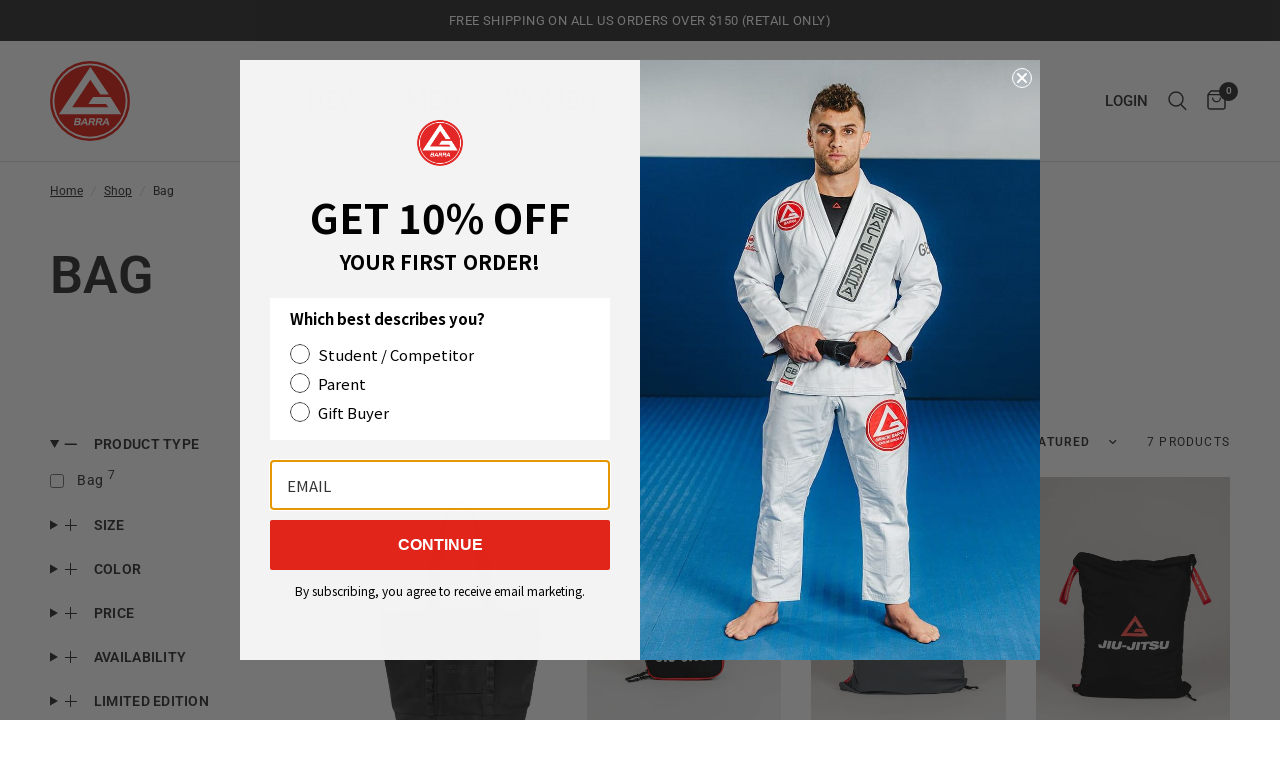

--- FILE ---
content_type: text/html; charset=utf-8
request_url: https://graciebarrawear.com/collections/bag
body_size: 36457
content:
<!doctype html><html class="no-js" lang="en" dir="ltr">
  <head>
    <!-- Widget : Tiered Gift Card Incentive with Purchase -->
    <div data-rebuy-id="250165"></div>
    <!-- End Widget : Tiered Gift Card Incentive with Purchase -->

    <!-- Added by AVADA SEO Suite -->
    

    <!-- /Added by AVADA SEO Suite -->

    
      
    



    <meta charset="utf-8">
    
    <meta http-equiv="X-UA-Compatible" content="IE=edge,chrome=1">
    <meta name="viewport" content="width=device-width, initial-scale=1, maximum-scale=5, viewport-fit=cover">
    <meta name="theme-color" content="#ffffff">
    <link rel="canonical" href="https://graciebarrawear.com/collections/bag">
    <link rel="preconnect" href="https://cdn.shopify.com" crossorigin>

    <script type="text/javascript">
      window.page_template = 'collection';
    </script>

    <!-- Global site tag (gtag.js) - Google Analytics -->
    <script async src="https://www.googletagmanager.com/gtag/js?id=UA-148815420-1"></script>

    <script type="text/javascript">
      window.dataLayer = window.dataLayer || [];
      function gtag() {
        dataLayer.push(arguments);
      }
      gtag('js', new Date());

      gtag('config', 'UA-148815420-1');
    </script>

    <!-- Google Tag Manager -->
    <script type="text/javascript">
      (function (w, d, s, l, i) {
        w[l] = w[l] || [];
        w[l].push({ 'gtm.start': new Date().getTime(), event: 'gtm.js' });
        var f = d.getElementsByTagName(s)[0],
          j = d.createElement(s),
          dl = l != 'dataLayer' ? '&l=' + l : '';
        j.async = true;
        j.src = 'https://www.googletagmanager.com/gtm.js?id=' + i + dl;
        f.parentNode.insertBefore(j, f);
      })(window, document, 'script', 'dataLayer', 'GTM-WGGF4XP');
    </script>
    <!-- End Google Tag Manager -->

    <!-- Rebuy Manual Installation -->
    <script src="https://cdn.rebuyengine.com/onsite/js/rebuy.js?shop=gb72.myshopify.com"></script>

    
      <script type="text/javascript">
        window.enable_top_filter_onload_only = true;
      </script>
    

    <link rel="preload" as="style" href="//graciebarrawear.com/cdn/shop/t/592/assets/app.css?v=14364521736038794441768843426">

<link rel="preload" as="image" href="//graciebarrawear.com/cdn/shop/files/Ecomm-Sized_TOTEFRONT_20x30_crop_center.jpg?v=1707780379" imagesrcset="//graciebarrawear.com/cdn/shop/files/Ecomm-Sized_TOTEFRONT.jpg?v=1707780379 233w,//graciebarrawear.com/cdn/shop/files/Ecomm-Sized_TOTEFRONT.jpg?v=1707780379 466w,//graciebarrawear.com/cdn/shop/files/Ecomm-Sized_TOTEFRONT_1000x1500_crop_center.jpg?v=1707780379 1000w" imagesizes="auto">


<link href="//graciebarrawear.com/cdn/shop/t/592/assets/animations.min.js?v=43857518744990237831768843426" as="script" rel="preload">

<link href="//graciebarrawear.com/cdn/shop/t/592/assets/vendor.min.js?v=24387807840910288901768843426" as="script" rel="preload">
<link href="//graciebarrawear.com/cdn/shop/t/592/assets/app.js?v=170278210107224415481768843426" as="script" rel="preload">
<link href="//graciebarrawear.com/cdn/shop/t/592/assets/slideshow.js?v=125266512460406249251768843426" as="script" rel="preload">

<script>
window.lazySizesConfig = window.lazySizesConfig || {};
window.lazySizesConfig.expand = 250;
window.lazySizesConfig.loadMode = 1;
window.lazySizesConfig.loadHidden = false;
</script>


    <link rel="shortcut icon" type="image/png" href="//graciebarrawear.com/cdn/shop/files/Logo.png?crop=center&height=32&v=1718741998&width=32">
      <meta name="msapplication-TileImage" content="//graciebarrawear.com/cdn/shop/files/Logo.png?crop=center&height=32&v=1718741998&width=32">

    <title>
      Bag
      
      
       &ndash; GB Wear
    </title>

    
<link rel="preconnect" href="https://fonts.shopifycdn.com" crossorigin>

<meta property="og:site_name" content="GB Wear">
<meta property="og:url" content="https://graciebarrawear.com/collections/bag">
<meta property="og:title" content="Bag">
<meta property="og:type" content="product.group">
<meta property="og:description" content="Jiu Jitsu for Everyone: Perform your best and train your hardest with the best gear available for Brazilian Jiu-Jitsu practitioners. Confirmed and validated by experts and Jiu-Jitsu masters"><meta property="og:image" content="http://graciebarrawear.com/cdn/shop/files/Logo_GBWear_2018_2.png?height=628&pad_color=ffffff&v=1613761333&width=1200">
  <meta property="og:image:secure_url" content="https://graciebarrawear.com/cdn/shop/files/Logo_GBWear_2018_2.png?height=628&pad_color=ffffff&v=1613761333&width=1200">
  <meta property="og:image:width" content="1200">
  <meta property="og:image:height" content="628"><meta name="twitter:card" content="summary_large_image">
<meta name="twitter:title" content="Bag">
<meta name="twitter:description" content="Jiu Jitsu for Everyone: Perform your best and train your hardest with the best gear available for Brazilian Jiu-Jitsu practitioners. Confirmed and validated by experts and Jiu-Jitsu masters">


    

    
      
	<style>
	
		

  .product-card-badges .custom-product-badge[data-tag="best-sellers"] {
		
			border: 1px solid #E1251B;
		

		color: #000000;
  }
	
		

  .product-card-badges .custom-product-badge[data-tag="new"] {
		
			border: 1px solid #E1251B;
		

		color: #000000;
  }
	
		

  .product-card-badges .custom-product-badge[data-tag="comp-legal"] {
		
			background-color: #234191;
		

		color: #ffffff;
  }
	
		

  .product-card-badges .custom-product-badge[data-tag="limited-edition"] {
		
			background-color: #e1251b;
		

		color: #ffffff;
  }
	
		

  .product-card-badges .custom-product-badge[data-tag="trending"] {
		
			border: 1px solid #E1251B;
		

		color: #000000;
  }
	
	</style>


    

    
    <link rel="stylesheet" href="//graciebarrawear.com/cdn/shop/t/592/assets/fontawesome_6.3.0.css?v=63348730215180389641768843426">
<link rel="stylesheet" href="//graciebarrawear.com/cdn/shop/t/592/assets/fontawesome_6.3.0-brands.css?v=40977792069953061921768845585">
<link rel="stylesheet" href="//graciebarrawear.com/cdn/shop/t/592/assets/fontawesome_6.3.0-solid.css?v=138647891879740556161768843426">
<link rel="stylesheet" href="//graciebarrawear.com/cdn/shop/t/592/assets/fontawesome_6.3.0-regular.css?v=117908047553145577921768845585">
<link rel="stylesheet" href="//graciebarrawear.com/cdn/shop/t/592/assets/fontawesome_6.3.0-light.css?v=140463370429545627021768845585">
<link rel="stylesheet" href="//graciebarrawear.com/cdn/shop/t/592/assets/fontawesome_6.3.0-thin.css?v=5691237566591294091768845585">

    <link href="//graciebarrawear.com/cdn/shop/t/592/assets/app.css?v=14364521736038794441768843426" rel="stylesheet" type="text/css" media="all" />
    <link href="//graciebarrawear.com/cdn/shop/t/592/assets/custom.css?v=178550444227114792001768843426" rel="stylesheet" type="text/css" media="all" />

    <style data-shopify>
	@font-face {
  font-family: Roboto;
  font-weight: 400;
  font-style: normal;
  font-display: swap;
  src: url("//graciebarrawear.com/cdn/fonts/roboto/roboto_n4.2019d890f07b1852f56ce63ba45b2db45d852cba.woff2") format("woff2"),
       url("//graciebarrawear.com/cdn/fonts/roboto/roboto_n4.238690e0007583582327135619c5f7971652fa9d.woff") format("woff");
}

@font-face {
  font-family: Roboto;
  font-weight: 500;
  font-style: normal;
  font-display: swap;
  src: url("//graciebarrawear.com/cdn/fonts/roboto/roboto_n5.250d51708d76acbac296b0e21ede8f81de4e37aa.woff2") format("woff2"),
       url("//graciebarrawear.com/cdn/fonts/roboto/roboto_n5.535e8c56f4cbbdea416167af50ab0ff1360a3949.woff") format("woff");
}

@font-face {
  font-family: Roboto;
  font-weight: 600;
  font-style: normal;
  font-display: swap;
  src: url("//graciebarrawear.com/cdn/fonts/roboto/roboto_n6.3d305d5382545b48404c304160aadee38c90ef9d.woff2") format("woff2"),
       url("//graciebarrawear.com/cdn/fonts/roboto/roboto_n6.bb37be020157f87e181e5489d5e9137ad60c47a2.woff") format("woff");
}

@font-face {
  font-family: Roboto;
  font-weight: 400;
  font-style: italic;
  font-display: swap;
  src: url("//graciebarrawear.com/cdn/fonts/roboto/roboto_i4.57ce898ccda22ee84f49e6b57ae302250655e2d4.woff2") format("woff2"),
       url("//graciebarrawear.com/cdn/fonts/roboto/roboto_i4.b21f3bd061cbcb83b824ae8c7671a82587b264bf.woff") format("woff");
}

@font-face {
  font-family: Roboto;
  font-weight: 600;
  font-style: italic;
  font-display: swap;
  src: url("//graciebarrawear.com/cdn/fonts/roboto/roboto_i6.ebd6b6733fb2b030d60cbf61316511a7ffd82fb3.woff2") format("woff2"),
       url("//graciebarrawear.com/cdn/fonts/roboto/roboto_i6.1363905a6d5249605bc5e0f859663ffe95ac3bed.woff") format("woff");
}

h1,h2,h3,h4,h5,h6,
	.h1,.h2,.h3,.h4,.h5,.h6,
	.logolink.text-logo,
	.heading-font,
	.h1-xlarge,
	.h1-large,
	.customer-addresses .my-address .address-index {
		font-style: normal;
		font-weight: 400;
		font-family: Roboto, sans-serif;
	}
	body,
	.body-font,
	.thb-product-detail .product-title {
		font-style: normal;
		font-weight: 400;
		font-family: Roboto, sans-serif;
	}
	:root {
		--font-body-scale: 1.0;
		--font-body-line-height-scale: 1.0;
		--font-body-letter-spacing: 0.0em;
		--font-announcement-scale: 1.0;
		--font-heading-scale: 1.0;
		--font-heading-line-height-scale: 1.0;
		--font-heading-letter-spacing: 0.0em;
		--font-navigation-scale: 1.0;
		--font-product-title-scale: 1.0;
		--font-product-title-line-height-scale: 1.0;
		--button-letter-spacing: 0.02em;--bg-body: #ffffff;
			--bg-body-rgb: 255,255,255;
			--bg-body-darken: #f7f7f7;
			--payment-terms-background-color: #ffffff;--color-body: #333333;
		  --color-body-rgb: 51,51,51;--color-accent: #333333;
			--color-accent-rgb: 51,51,51;--color-border: #E2E2E2;--color-form-border: #dedede;--color-free-shipping-bar: #CC0000;
			--color-free-shipping-bar-rgb: 204,0,0;--color-announcement-bar-text: #ffffff;--color-announcement-bar-bg: #333333;--color-header-bg: #ffffff;
			--color-header-bg-rgb: 255,255,255;--color-header-text: #333333;
			--color-header-text-rgb: 51,51,51;--color-header-links: #333333;--color-header-links-hover: #cc0000;--color-header-icons: #333333;--color-header-border: #E2E2E2;--solid-button-background: #cc0000;--solid-button-label: #ffffff;--outline-button-label: #333333;--color-price: #333333;--color-star: #cc0000;--color-dots: #cc0000;--color-inventory-instock: #279A4B;--color-inventory-lowstock: #FB9E5B;--section-spacing-mobile: 50px;--section-spacing-desktop: 90px;--button-border-radius: 0px;--color-badge-text: #ffffff;--color-badge-sold-out: #939393;--color-badge-sale: #151515;--color-badge-preorder: #666666;--badge-corner-radius: 13px;--color-footer-text: #FFFFFF;
			--color-footer-text-rgb: 255,255,255;--color-footer-link: #FFFFFF;--color-footer-link-hover: #e75c5c;--color-footer-border: #E2E2E2;
			--color-footer-border-rgb: 226,226,226;--color-footer-bg: #333333;}
</style>


    <script type="text/javascript">
      window.theme = window.theme || {};
      theme = {
        settings: {
          money_with_currency_format:"${{amount}}",
          cart_drawer:false,
          product_id: false,
        },
        routes: {
          root_url: '/',
          cart_url: '/cart',
          cart_add_url: '/cart/add',
          search_url: '/search',
          cart_change_url: '/cart/change',
          cart_update_url: '/cart/update',
          predictive_search_url: '/search/suggest',
        },
        variantStrings: {
          addToCart: `Add to cart`,
          soldOut: `Sold out`,
          unavailable: `Unavailable`,
          preOrder: `Pre-order`,
        },
        strings: {
          requiresTerms: `You must agree with the terms and conditions of sales to check out`,
        }
      };
    </script>

    <script>window.performance && window.performance.mark && window.performance.mark('shopify.content_for_header.start');</script><meta name="google-site-verification" content="nDypm8FzuQ9kmSk3v_0js-y1kJQqqz0TX389UACiKjI">
<meta id="shopify-digital-wallet" name="shopify-digital-wallet" content="/22923777/digital_wallets/dialog">
<meta name="shopify-checkout-api-token" content="cd9c5c53aea4ceeaf527fb21c7ee1605">
<meta id="in-context-paypal-metadata" data-shop-id="22923777" data-venmo-supported="true" data-environment="production" data-locale="en_US" data-paypal-v4="true" data-currency="USD">
<link rel="alternate" type="application/atom+xml" title="Feed" href="/collections/bag.atom" />
<link rel="alternate" type="application/json+oembed" href="https://graciebarrawear.com/collections/bag.oembed">
<script async="async" src="/checkouts/internal/preloads.js?locale=en-US"></script>
<link rel="preconnect" href="https://shop.app" crossorigin="anonymous">
<script async="async" src="https://shop.app/checkouts/internal/preloads.js?locale=en-US&shop_id=22923777" crossorigin="anonymous"></script>
<script id="apple-pay-shop-capabilities" type="application/json">{"shopId":22923777,"countryCode":"US","currencyCode":"USD","merchantCapabilities":["supports3DS"],"merchantId":"gid:\/\/shopify\/Shop\/22923777","merchantName":"GB Wear","requiredBillingContactFields":["postalAddress","email","phone"],"requiredShippingContactFields":["postalAddress","email","phone"],"shippingType":"shipping","supportedNetworks":["visa","masterCard","amex","discover","elo","jcb"],"total":{"type":"pending","label":"GB Wear","amount":"1.00"},"shopifyPaymentsEnabled":true,"supportsSubscriptions":true}</script>
<script id="shopify-features" type="application/json">{"accessToken":"cd9c5c53aea4ceeaf527fb21c7ee1605","betas":["rich-media-storefront-analytics"],"domain":"graciebarrawear.com","predictiveSearch":true,"shopId":22923777,"locale":"en"}</script>
<script>var Shopify = Shopify || {};
Shopify.shop = "gb72.myshopify.com";
Shopify.locale = "en";
Shopify.currency = {"active":"USD","rate":"1.0"};
Shopify.country = "US";
Shopify.theme = {"name":"GB 5.30 | B2C Release 40 Year Apparel","id":187401240944,"schema_name":"Reformation","schema_version":"2.2.0","theme_store_id":1762,"role":"main"};
Shopify.theme.handle = "null";
Shopify.theme.style = {"id":null,"handle":null};
Shopify.cdnHost = "graciebarrawear.com/cdn";
Shopify.routes = Shopify.routes || {};
Shopify.routes.root = "/";</script>
<script type="module">!function(o){(o.Shopify=o.Shopify||{}).modules=!0}(window);</script>
<script>!function(o){function n(){var o=[];function n(){o.push(Array.prototype.slice.apply(arguments))}return n.q=o,n}var t=o.Shopify=o.Shopify||{};t.loadFeatures=n(),t.autoloadFeatures=n()}(window);</script>
<script>
  window.ShopifyPay = window.ShopifyPay || {};
  window.ShopifyPay.apiHost = "shop.app\/pay";
  window.ShopifyPay.redirectState = null;
</script>
<script id="shop-js-analytics" type="application/json">{"pageType":"collection"}</script>
<script defer="defer" async type="module" src="//graciebarrawear.com/cdn/shopifycloud/shop-js/modules/v2/client.init-shop-cart-sync_BT-GjEfc.en.esm.js"></script>
<script defer="defer" async type="module" src="//graciebarrawear.com/cdn/shopifycloud/shop-js/modules/v2/chunk.common_D58fp_Oc.esm.js"></script>
<script defer="defer" async type="module" src="//graciebarrawear.com/cdn/shopifycloud/shop-js/modules/v2/chunk.modal_xMitdFEc.esm.js"></script>
<script type="module">
  await import("//graciebarrawear.com/cdn/shopifycloud/shop-js/modules/v2/client.init-shop-cart-sync_BT-GjEfc.en.esm.js");
await import("//graciebarrawear.com/cdn/shopifycloud/shop-js/modules/v2/chunk.common_D58fp_Oc.esm.js");
await import("//graciebarrawear.com/cdn/shopifycloud/shop-js/modules/v2/chunk.modal_xMitdFEc.esm.js");

  window.Shopify.SignInWithShop?.initShopCartSync?.({"fedCMEnabled":true,"windoidEnabled":true});

</script>
<script>
  window.Shopify = window.Shopify || {};
  if (!window.Shopify.featureAssets) window.Shopify.featureAssets = {};
  window.Shopify.featureAssets['shop-js'] = {"shop-cart-sync":["modules/v2/client.shop-cart-sync_DZOKe7Ll.en.esm.js","modules/v2/chunk.common_D58fp_Oc.esm.js","modules/v2/chunk.modal_xMitdFEc.esm.js"],"init-fed-cm":["modules/v2/client.init-fed-cm_B6oLuCjv.en.esm.js","modules/v2/chunk.common_D58fp_Oc.esm.js","modules/v2/chunk.modal_xMitdFEc.esm.js"],"shop-cash-offers":["modules/v2/client.shop-cash-offers_D2sdYoxE.en.esm.js","modules/v2/chunk.common_D58fp_Oc.esm.js","modules/v2/chunk.modal_xMitdFEc.esm.js"],"shop-login-button":["modules/v2/client.shop-login-button_QeVjl5Y3.en.esm.js","modules/v2/chunk.common_D58fp_Oc.esm.js","modules/v2/chunk.modal_xMitdFEc.esm.js"],"pay-button":["modules/v2/client.pay-button_DXTOsIq6.en.esm.js","modules/v2/chunk.common_D58fp_Oc.esm.js","modules/v2/chunk.modal_xMitdFEc.esm.js"],"shop-button":["modules/v2/client.shop-button_DQZHx9pm.en.esm.js","modules/v2/chunk.common_D58fp_Oc.esm.js","modules/v2/chunk.modal_xMitdFEc.esm.js"],"avatar":["modules/v2/client.avatar_BTnouDA3.en.esm.js"],"init-windoid":["modules/v2/client.init-windoid_CR1B-cfM.en.esm.js","modules/v2/chunk.common_D58fp_Oc.esm.js","modules/v2/chunk.modal_xMitdFEc.esm.js"],"init-shop-for-new-customer-accounts":["modules/v2/client.init-shop-for-new-customer-accounts_C_vY_xzh.en.esm.js","modules/v2/client.shop-login-button_QeVjl5Y3.en.esm.js","modules/v2/chunk.common_D58fp_Oc.esm.js","modules/v2/chunk.modal_xMitdFEc.esm.js"],"init-shop-email-lookup-coordinator":["modules/v2/client.init-shop-email-lookup-coordinator_BI7n9ZSv.en.esm.js","modules/v2/chunk.common_D58fp_Oc.esm.js","modules/v2/chunk.modal_xMitdFEc.esm.js"],"init-shop-cart-sync":["modules/v2/client.init-shop-cart-sync_BT-GjEfc.en.esm.js","modules/v2/chunk.common_D58fp_Oc.esm.js","modules/v2/chunk.modal_xMitdFEc.esm.js"],"shop-toast-manager":["modules/v2/client.shop-toast-manager_DiYdP3xc.en.esm.js","modules/v2/chunk.common_D58fp_Oc.esm.js","modules/v2/chunk.modal_xMitdFEc.esm.js"],"init-customer-accounts":["modules/v2/client.init-customer-accounts_D9ZNqS-Q.en.esm.js","modules/v2/client.shop-login-button_QeVjl5Y3.en.esm.js","modules/v2/chunk.common_D58fp_Oc.esm.js","modules/v2/chunk.modal_xMitdFEc.esm.js"],"init-customer-accounts-sign-up":["modules/v2/client.init-customer-accounts-sign-up_iGw4briv.en.esm.js","modules/v2/client.shop-login-button_QeVjl5Y3.en.esm.js","modules/v2/chunk.common_D58fp_Oc.esm.js","modules/v2/chunk.modal_xMitdFEc.esm.js"],"shop-follow-button":["modules/v2/client.shop-follow-button_CqMgW2wH.en.esm.js","modules/v2/chunk.common_D58fp_Oc.esm.js","modules/v2/chunk.modal_xMitdFEc.esm.js"],"checkout-modal":["modules/v2/client.checkout-modal_xHeaAweL.en.esm.js","modules/v2/chunk.common_D58fp_Oc.esm.js","modules/v2/chunk.modal_xMitdFEc.esm.js"],"shop-login":["modules/v2/client.shop-login_D91U-Q7h.en.esm.js","modules/v2/chunk.common_D58fp_Oc.esm.js","modules/v2/chunk.modal_xMitdFEc.esm.js"],"lead-capture":["modules/v2/client.lead-capture_BJmE1dJe.en.esm.js","modules/v2/chunk.common_D58fp_Oc.esm.js","modules/v2/chunk.modal_xMitdFEc.esm.js"],"payment-terms":["modules/v2/client.payment-terms_Ci9AEqFq.en.esm.js","modules/v2/chunk.common_D58fp_Oc.esm.js","modules/v2/chunk.modal_xMitdFEc.esm.js"]};
</script>
<script>(function() {
  var isLoaded = false;
  function asyncLoad() {
    if (isLoaded) return;
    isLoaded = true;
    var urls = ["\/\/staticw2.yotpo.com\/ecm52g1oZx1zXPaz9XoxBUlOABoFe2ZnAWI7WABM\/widget.js?shop=gb72.myshopify.com","https:\/\/config.gorgias.chat\/bundle-loader\/01GYCBQTQEKMMBHAWSY2KKYGP9?source=shopify1click\u0026shop=gb72.myshopify.com","https:\/\/cdn-widgetsrepository.yotpo.com\/v1\/loader\/ecm52g1oZx1zXPaz9XoxBUlOABoFe2ZnAWI7WABM?shop=gb72.myshopify.com","","","https:\/\/cdn.9gtb.com\/loader.js?g_cvt_id=8589a9a7-e277-4477-80f0-6ff34c4c50d0\u0026shop=gb72.myshopify.com","https:\/\/cdn.shopify.com\/s\/files\/1\/2292\/3777\/t\/582\/assets\/loy_22923777.js?v=1765328386\u0026shop=gb72.myshopify.com"];
    console.log(urls);for (var i = 0; i < urls.length; i++) {
      var s = document.createElement('script');
      s.type = 'text/javascript';
      s.async = true;
      s.src = urls[i];
      var x = document.getElementsByTagName('script')[0];
      x.parentNode.insertBefore(s, x);
    }
  };
  if(window.attachEvent) {
    window.attachEvent('onload', asyncLoad);
  } else {
    window.addEventListener('load', asyncLoad, false);
  }
})();</script>
<script id="__st">var __st={"a":22923777,"offset":-28800,"reqid":"2bfee9cb-8c5a-44fd-9fbc-be08a5a506d0-1769059984","pageurl":"graciebarrawear.com\/collections\/bag","u":"f67058e1d957","p":"collection","rtyp":"collection","rid":270768767079};</script>
<script>window.ShopifyPaypalV4VisibilityTracking = true;</script>
<script id="captcha-bootstrap">!function(){'use strict';const t='contact',e='account',n='new_comment',o=[[t,t],['blogs',n],['comments',n],[t,'customer']],c=[[e,'customer_login'],[e,'guest_login'],[e,'recover_customer_password'],[e,'create_customer']],r=t=>t.map((([t,e])=>`form[action*='/${t}']:not([data-nocaptcha='true']) input[name='form_type'][value='${e}']`)).join(','),a=t=>()=>t?[...document.querySelectorAll(t)].map((t=>t.form)):[];function s(){const t=[...o],e=r(t);return a(e)}const i='password',u='form_key',d=['recaptcha-v3-token','g-recaptcha-response','h-captcha-response',i],f=()=>{try{return window.sessionStorage}catch{return}},m='__shopify_v',_=t=>t.elements[u];function p(t,e,n=!1){try{const o=window.sessionStorage,c=JSON.parse(o.getItem(e)),{data:r}=function(t){const{data:e,action:n}=t;return t[m]||n?{data:e,action:n}:{data:t,action:n}}(c);for(const[e,n]of Object.entries(r))t.elements[e]&&(t.elements[e].value=n);n&&o.removeItem(e)}catch(o){console.error('form repopulation failed',{error:o})}}const l='form_type',E='cptcha';function T(t){t.dataset[E]=!0}const w=window,h=w.document,L='Shopify',v='ce_forms',y='captcha';let A=!1;((t,e)=>{const n=(g='f06e6c50-85a8-45c8-87d0-21a2b65856fe',I='https://cdn.shopify.com/shopifycloud/storefront-forms-hcaptcha/ce_storefront_forms_captcha_hcaptcha.v1.5.2.iife.js',D={infoText:'Protected by hCaptcha',privacyText:'Privacy',termsText:'Terms'},(t,e,n)=>{const o=w[L][v],c=o.bindForm;if(c)return c(t,g,e,D).then(n);var r;o.q.push([[t,g,e,D],n]),r=I,A||(h.body.append(Object.assign(h.createElement('script'),{id:'captcha-provider',async:!0,src:r})),A=!0)});var g,I,D;w[L]=w[L]||{},w[L][v]=w[L][v]||{},w[L][v].q=[],w[L][y]=w[L][y]||{},w[L][y].protect=function(t,e){n(t,void 0,e),T(t)},Object.freeze(w[L][y]),function(t,e,n,w,h,L){const[v,y,A,g]=function(t,e,n){const i=e?o:[],u=t?c:[],d=[...i,...u],f=r(d),m=r(i),_=r(d.filter((([t,e])=>n.includes(e))));return[a(f),a(m),a(_),s()]}(w,h,L),I=t=>{const e=t.target;return e instanceof HTMLFormElement?e:e&&e.form},D=t=>v().includes(t);t.addEventListener('submit',(t=>{const e=I(t);if(!e)return;const n=D(e)&&!e.dataset.hcaptchaBound&&!e.dataset.recaptchaBound,o=_(e),c=g().includes(e)&&(!o||!o.value);(n||c)&&t.preventDefault(),c&&!n&&(function(t){try{if(!f())return;!function(t){const e=f();if(!e)return;const n=_(t);if(!n)return;const o=n.value;o&&e.removeItem(o)}(t);const e=Array.from(Array(32),(()=>Math.random().toString(36)[2])).join('');!function(t,e){_(t)||t.append(Object.assign(document.createElement('input'),{type:'hidden',name:u})),t.elements[u].value=e}(t,e),function(t,e){const n=f();if(!n)return;const o=[...t.querySelectorAll(`input[type='${i}']`)].map((({name:t})=>t)),c=[...d,...o],r={};for(const[a,s]of new FormData(t).entries())c.includes(a)||(r[a]=s);n.setItem(e,JSON.stringify({[m]:1,action:t.action,data:r}))}(t,e)}catch(e){console.error('failed to persist form',e)}}(e),e.submit())}));const S=(t,e)=>{t&&!t.dataset[E]&&(n(t,e.some((e=>e===t))),T(t))};for(const o of['focusin','change'])t.addEventListener(o,(t=>{const e=I(t);D(e)&&S(e,y())}));const B=e.get('form_key'),M=e.get(l),P=B&&M;t.addEventListener('DOMContentLoaded',(()=>{const t=y();if(P)for(const e of t)e.elements[l].value===M&&p(e,B);[...new Set([...A(),...v().filter((t=>'true'===t.dataset.shopifyCaptcha))])].forEach((e=>S(e,t)))}))}(h,new URLSearchParams(w.location.search),n,t,e,['guest_login'])})(!0,!0)}();</script>
<script integrity="sha256-4kQ18oKyAcykRKYeNunJcIwy7WH5gtpwJnB7kiuLZ1E=" data-source-attribution="shopify.loadfeatures" defer="defer" src="//graciebarrawear.com/cdn/shopifycloud/storefront/assets/storefront/load_feature-a0a9edcb.js" crossorigin="anonymous"></script>
<script crossorigin="anonymous" defer="defer" src="//graciebarrawear.com/cdn/shopifycloud/storefront/assets/shopify_pay/storefront-65b4c6d7.js?v=20250812"></script>
<script data-source-attribution="shopify.dynamic_checkout.dynamic.init">var Shopify=Shopify||{};Shopify.PaymentButton=Shopify.PaymentButton||{isStorefrontPortableWallets:!0,init:function(){window.Shopify.PaymentButton.init=function(){};var t=document.createElement("script");t.src="https://graciebarrawear.com/cdn/shopifycloud/portable-wallets/latest/portable-wallets.en.js",t.type="module",document.head.appendChild(t)}};
</script>
<script data-source-attribution="shopify.dynamic_checkout.buyer_consent">
  function portableWalletsHideBuyerConsent(e){var t=document.getElementById("shopify-buyer-consent"),n=document.getElementById("shopify-subscription-policy-button");t&&n&&(t.classList.add("hidden"),t.setAttribute("aria-hidden","true"),n.removeEventListener("click",e))}function portableWalletsShowBuyerConsent(e){var t=document.getElementById("shopify-buyer-consent"),n=document.getElementById("shopify-subscription-policy-button");t&&n&&(t.classList.remove("hidden"),t.removeAttribute("aria-hidden"),n.addEventListener("click",e))}window.Shopify?.PaymentButton&&(window.Shopify.PaymentButton.hideBuyerConsent=portableWalletsHideBuyerConsent,window.Shopify.PaymentButton.showBuyerConsent=portableWalletsShowBuyerConsent);
</script>
<script data-source-attribution="shopify.dynamic_checkout.cart.bootstrap">document.addEventListener("DOMContentLoaded",(function(){function t(){return document.querySelector("shopify-accelerated-checkout-cart, shopify-accelerated-checkout")}if(t())Shopify.PaymentButton.init();else{new MutationObserver((function(e,n){t()&&(Shopify.PaymentButton.init(),n.disconnect())})).observe(document.body,{childList:!0,subtree:!0})}}));
</script>
<script id='scb4127' type='text/javascript' async='' src='https://graciebarrawear.com/cdn/shopifycloud/privacy-banner/storefront-banner.js'></script><link id="shopify-accelerated-checkout-styles" rel="stylesheet" media="screen" href="https://graciebarrawear.com/cdn/shopifycloud/portable-wallets/latest/accelerated-checkout-backwards-compat.css" crossorigin="anonymous">
<style id="shopify-accelerated-checkout-cart">
        #shopify-buyer-consent {
  margin-top: 1em;
  display: inline-block;
  width: 100%;
}

#shopify-buyer-consent.hidden {
  display: none;
}

#shopify-subscription-policy-button {
  background: none;
  border: none;
  padding: 0;
  text-decoration: underline;
  font-size: inherit;
  cursor: pointer;
}

#shopify-subscription-policy-button::before {
  box-shadow: none;
}

      </style>

<script>window.performance && window.performance.mark && window.performance.mark('shopify.content_for_header.end');</script>
    <!-- Header hook for plugins -->

    <script type="text/javascript">
      document.documentElement.className = document.documentElement.className.replace('no-js', 'js');
    </script>

    <script type="text/javascript">
      var predictProduct = null;
      window.addEventListener("onPredictLoad", function (event) {
        event.detail.predict.render({
          brandKey:"gb72.myshopify.com",
          product:predictProduct ? {
            key:predictProduct.handle,
            name:predictProduct.title,
            image:"//graciebarrawear.com/cdn/shopifycloud/storefront/assets/no-image-2048-a2addb12_x600.gif",
          } : null,
          // "onRecommendCallback": function(variantId) { /* do something on recommendation */ }
        });
      });
    </script>

    <script type="text/javascript" async src="https://predict-v4.getwair.com/default/predict.js"></script>

    <script
      src="https://unpkg.com/htmx.org@1.9.12"
      integrity="sha384-ujb1lZYygJmzgSwoxRggbCHcjc0rB2XoQrxeTUQyRjrOnlCoYta87iKBWq3EsdM2"
      crossorigin="anonymous"
    ></script>

    <script type="text/javascript">
      (function(c,l,a,r,i,t,y){
        c[a]=c[a]||function(){(c[a].q=c[a].q||[]).push(arguments)};
        t=l.createElement(r);t.async=1;t.src="https://www.clarity.ms/tag/"+i;
        y=l.getElementsByTagName(r)[0];y.parentNode.insertBefore(t,y);
      })(window, document, "clarity", "script", "l81bhwhrrb");
    </script>

    <style>
      body:not(.is-customer) #smile-ui-container,
      body:not(.is-customer) #smile-ui-lite-container,
      body:not(.is-customer) #smile-ui-container .smile-launcher-frame-container {
        display: none !important;
      }
    </style>
  <!-- BEGIN app block: shopify://apps/wair-size-fit-recommendation/blocks/app-embed/68b6dfc9-7d29-46dc-8820-cbcd3543e806 -->



  


<script type="text/javascript">
  var predictProduct = null;
  window.addEventListener("onPredictLoad", function (event) {
    event.detail.predict.render({
      brandKey: "gb72.myshopify.com",
      product: predictProduct ? {
        key: predictProduct.handle,
        name: predictProduct.title,
        image: "//graciebarrawear.com/cdn/shopifycloud/storefront/assets/no-image-2048-a2addb12_x600.gif",
      } : null
    });
  });
</script>
<script
  
    type="text/javascript"
    async
    src="https://predict-v4.getwair.com/default/predict.js">
  
</script>


<!-- END app block --><!-- BEGIN app block: shopify://apps/yotpo-product-reviews/blocks/reviews_tab/eb7dfd7d-db44-4334-bc49-c893b51b36cf -->



<!-- END app block --><!-- BEGIN app block: shopify://apps/yotpo-product-reviews/blocks/settings/eb7dfd7d-db44-4334-bc49-c893b51b36cf -->


  <script type="text/javascript" src="https://cdn-widgetsrepository.yotpo.com/v1/loader/ecm52g1oZx1zXPaz9XoxBUlOABoFe2ZnAWI7WABM?languageCode=en" async></script>



  
<!-- END app block --><!-- BEGIN app block: shopify://apps/klaviyo-email-marketing-sms/blocks/klaviyo-onsite-embed/2632fe16-c075-4321-a88b-50b567f42507 -->












  <script async src="https://static.klaviyo.com/onsite/js/Mmd4qB/klaviyo.js?company_id=Mmd4qB"></script>
  <script>!function(){if(!window.klaviyo){window._klOnsite=window._klOnsite||[];try{window.klaviyo=new Proxy({},{get:function(n,i){return"push"===i?function(){var n;(n=window._klOnsite).push.apply(n,arguments)}:function(){for(var n=arguments.length,o=new Array(n),w=0;w<n;w++)o[w]=arguments[w];var t="function"==typeof o[o.length-1]?o.pop():void 0,e=new Promise((function(n){window._klOnsite.push([i].concat(o,[function(i){t&&t(i),n(i)}]))}));return e}}})}catch(n){window.klaviyo=window.klaviyo||[],window.klaviyo.push=function(){var n;(n=window._klOnsite).push.apply(n,arguments)}}}}();</script>

  




  <script>
    window.klaviyoReviewsProductDesignMode = false
  </script>







<!-- END app block --><script src="https://cdn.shopify.com/extensions/019bdd41-570b-7385-9c0a-8ff17d392ff1/loop-returns-341/assets/onstore-block.js" type="text/javascript" defer="defer"></script>
<link href="https://cdn.shopify.com/extensions/019bdd41-570b-7385-9c0a-8ff17d392ff1/loop-returns-341/assets/onstore-block.css" rel="stylesheet" type="text/css" media="all">
<script src="https://cdn.shopify.com/extensions/019bdd7a-c110-7969-8f1c-937dfc03ea8a/smile-io-272/assets/smile-loader.js" type="text/javascript" defer="defer"></script>
<script src="https://cdn.shopify.com/extensions/019bdd70-5833-7aa1-b012-03317fdeb4d6/rebuy-personalization-engine-254/assets/rebuy-extensions.js" type="text/javascript" defer="defer"></script>
<script src="https://cdn.shopify.com/extensions/019b09dd-709f-7233-8c82-cc4081277048/klaviyo-email-marketing-44/assets/app.js" type="text/javascript" defer="defer"></script>
<link href="https://cdn.shopify.com/extensions/019b09dd-709f-7233-8c82-cc4081277048/klaviyo-email-marketing-44/assets/app.css" rel="stylesheet" type="text/css" media="all">
<link href="https://monorail-edge.shopifysvc.com" rel="dns-prefetch">
<script>(function(){if ("sendBeacon" in navigator && "performance" in window) {try {var session_token_from_headers = performance.getEntriesByType('navigation')[0].serverTiming.find(x => x.name == '_s').description;} catch {var session_token_from_headers = undefined;}var session_cookie_matches = document.cookie.match(/_shopify_s=([^;]*)/);var session_token_from_cookie = session_cookie_matches && session_cookie_matches.length === 2 ? session_cookie_matches[1] : "";var session_token = session_token_from_headers || session_token_from_cookie || "";function handle_abandonment_event(e) {var entries = performance.getEntries().filter(function(entry) {return /monorail-edge.shopifysvc.com/.test(entry.name);});if (!window.abandonment_tracked && entries.length === 0) {window.abandonment_tracked = true;var currentMs = Date.now();var navigation_start = performance.timing.navigationStart;var payload = {shop_id: 22923777,url: window.location.href,navigation_start,duration: currentMs - navigation_start,session_token,page_type: "collection"};window.navigator.sendBeacon("https://monorail-edge.shopifysvc.com/v1/produce", JSON.stringify({schema_id: "online_store_buyer_site_abandonment/1.1",payload: payload,metadata: {event_created_at_ms: currentMs,event_sent_at_ms: currentMs}}));}}window.addEventListener('pagehide', handle_abandonment_event);}}());</script>
<script id="web-pixels-manager-setup">(function e(e,d,r,n,o){if(void 0===o&&(o={}),!Boolean(null===(a=null===(i=window.Shopify)||void 0===i?void 0:i.analytics)||void 0===a?void 0:a.replayQueue)){var i,a;window.Shopify=window.Shopify||{};var t=window.Shopify;t.analytics=t.analytics||{};var s=t.analytics;s.replayQueue=[],s.publish=function(e,d,r){return s.replayQueue.push([e,d,r]),!0};try{self.performance.mark("wpm:start")}catch(e){}var l=function(){var e={modern:/Edge?\/(1{2}[4-9]|1[2-9]\d|[2-9]\d{2}|\d{4,})\.\d+(\.\d+|)|Firefox\/(1{2}[4-9]|1[2-9]\d|[2-9]\d{2}|\d{4,})\.\d+(\.\d+|)|Chrom(ium|e)\/(9{2}|\d{3,})\.\d+(\.\d+|)|(Maci|X1{2}).+ Version\/(15\.\d+|(1[6-9]|[2-9]\d|\d{3,})\.\d+)([,.]\d+|)( \(\w+\)|)( Mobile\/\w+|) Safari\/|Chrome.+OPR\/(9{2}|\d{3,})\.\d+\.\d+|(CPU[ +]OS|iPhone[ +]OS|CPU[ +]iPhone|CPU IPhone OS|CPU iPad OS)[ +]+(15[._]\d+|(1[6-9]|[2-9]\d|\d{3,})[._]\d+)([._]\d+|)|Android:?[ /-](13[3-9]|1[4-9]\d|[2-9]\d{2}|\d{4,})(\.\d+|)(\.\d+|)|Android.+Firefox\/(13[5-9]|1[4-9]\d|[2-9]\d{2}|\d{4,})\.\d+(\.\d+|)|Android.+Chrom(ium|e)\/(13[3-9]|1[4-9]\d|[2-9]\d{2}|\d{4,})\.\d+(\.\d+|)|SamsungBrowser\/([2-9]\d|\d{3,})\.\d+/,legacy:/Edge?\/(1[6-9]|[2-9]\d|\d{3,})\.\d+(\.\d+|)|Firefox\/(5[4-9]|[6-9]\d|\d{3,})\.\d+(\.\d+|)|Chrom(ium|e)\/(5[1-9]|[6-9]\d|\d{3,})\.\d+(\.\d+|)([\d.]+$|.*Safari\/(?![\d.]+ Edge\/[\d.]+$))|(Maci|X1{2}).+ Version\/(10\.\d+|(1[1-9]|[2-9]\d|\d{3,})\.\d+)([,.]\d+|)( \(\w+\)|)( Mobile\/\w+|) Safari\/|Chrome.+OPR\/(3[89]|[4-9]\d|\d{3,})\.\d+\.\d+|(CPU[ +]OS|iPhone[ +]OS|CPU[ +]iPhone|CPU IPhone OS|CPU iPad OS)[ +]+(10[._]\d+|(1[1-9]|[2-9]\d|\d{3,})[._]\d+)([._]\d+|)|Android:?[ /-](13[3-9]|1[4-9]\d|[2-9]\d{2}|\d{4,})(\.\d+|)(\.\d+|)|Mobile Safari.+OPR\/([89]\d|\d{3,})\.\d+\.\d+|Android.+Firefox\/(13[5-9]|1[4-9]\d|[2-9]\d{2}|\d{4,})\.\d+(\.\d+|)|Android.+Chrom(ium|e)\/(13[3-9]|1[4-9]\d|[2-9]\d{2}|\d{4,})\.\d+(\.\d+|)|Android.+(UC? ?Browser|UCWEB|U3)[ /]?(15\.([5-9]|\d{2,})|(1[6-9]|[2-9]\d|\d{3,})\.\d+)\.\d+|SamsungBrowser\/(5\.\d+|([6-9]|\d{2,})\.\d+)|Android.+MQ{2}Browser\/(14(\.(9|\d{2,})|)|(1[5-9]|[2-9]\d|\d{3,})(\.\d+|))(\.\d+|)|K[Aa][Ii]OS\/(3\.\d+|([4-9]|\d{2,})\.\d+)(\.\d+|)/},d=e.modern,r=e.legacy,n=navigator.userAgent;return n.match(d)?"modern":n.match(r)?"legacy":"unknown"}(),u="modern"===l?"modern":"legacy",c=(null!=n?n:{modern:"",legacy:""})[u],f=function(e){return[e.baseUrl,"/wpm","/b",e.hashVersion,"modern"===e.buildTarget?"m":"l",".js"].join("")}({baseUrl:d,hashVersion:r,buildTarget:u}),m=function(e){var d=e.version,r=e.bundleTarget,n=e.surface,o=e.pageUrl,i=e.monorailEndpoint;return{emit:function(e){var a=e.status,t=e.errorMsg,s=(new Date).getTime(),l=JSON.stringify({metadata:{event_sent_at_ms:s},events:[{schema_id:"web_pixels_manager_load/3.1",payload:{version:d,bundle_target:r,page_url:o,status:a,surface:n,error_msg:t},metadata:{event_created_at_ms:s}}]});if(!i)return console&&console.warn&&console.warn("[Web Pixels Manager] No Monorail endpoint provided, skipping logging."),!1;try{return self.navigator.sendBeacon.bind(self.navigator)(i,l)}catch(e){}var u=new XMLHttpRequest;try{return u.open("POST",i,!0),u.setRequestHeader("Content-Type","text/plain"),u.send(l),!0}catch(e){return console&&console.warn&&console.warn("[Web Pixels Manager] Got an unhandled error while logging to Monorail."),!1}}}}({version:r,bundleTarget:l,surface:e.surface,pageUrl:self.location.href,monorailEndpoint:e.monorailEndpoint});try{o.browserTarget=l,function(e){var d=e.src,r=e.async,n=void 0===r||r,o=e.onload,i=e.onerror,a=e.sri,t=e.scriptDataAttributes,s=void 0===t?{}:t,l=document.createElement("script"),u=document.querySelector("head"),c=document.querySelector("body");if(l.async=n,l.src=d,a&&(l.integrity=a,l.crossOrigin="anonymous"),s)for(var f in s)if(Object.prototype.hasOwnProperty.call(s,f))try{l.dataset[f]=s[f]}catch(e){}if(o&&l.addEventListener("load",o),i&&l.addEventListener("error",i),u)u.appendChild(l);else{if(!c)throw new Error("Did not find a head or body element to append the script");c.appendChild(l)}}({src:f,async:!0,onload:function(){if(!function(){var e,d;return Boolean(null===(d=null===(e=window.Shopify)||void 0===e?void 0:e.analytics)||void 0===d?void 0:d.initialized)}()){var d=window.webPixelsManager.init(e)||void 0;if(d){var r=window.Shopify.analytics;r.replayQueue.forEach((function(e){var r=e[0],n=e[1],o=e[2];d.publishCustomEvent(r,n,o)})),r.replayQueue=[],r.publish=d.publishCustomEvent,r.visitor=d.visitor,r.initialized=!0}}},onerror:function(){return m.emit({status:"failed",errorMsg:"".concat(f," has failed to load")})},sri:function(e){var d=/^sha384-[A-Za-z0-9+/=]+$/;return"string"==typeof e&&d.test(e)}(c)?c:"",scriptDataAttributes:o}),m.emit({status:"loading"})}catch(e){m.emit({status:"failed",errorMsg:(null==e?void 0:e.message)||"Unknown error"})}}})({shopId: 22923777,storefrontBaseUrl: "https://graciebarrawear.com",extensionsBaseUrl: "https://extensions.shopifycdn.com/cdn/shopifycloud/web-pixels-manager",monorailEndpoint: "https://monorail-edge.shopifysvc.com/unstable/produce_batch",surface: "storefront-renderer",enabledBetaFlags: ["2dca8a86"],webPixelsConfigList: [{"id":"2360279408","configuration":"{\"accountID\":\"Mmd4qB\",\"webPixelConfig\":\"eyJlbmFibGVBZGRlZFRvQ2FydEV2ZW50cyI6IHRydWV9\"}","eventPayloadVersion":"v1","runtimeContext":"STRICT","scriptVersion":"524f6c1ee37bacdca7657a665bdca589","type":"APP","apiClientId":123074,"privacyPurposes":["ANALYTICS","MARKETING"],"dataSharingAdjustments":{"protectedCustomerApprovalScopes":["read_customer_address","read_customer_email","read_customer_name","read_customer_personal_data","read_customer_phone"]}},{"id":"2258862448","configuration":"{\"config\":\"{\\\"google_tag_ids\\\":[\\\"GT-NNXMSVD8\\\",\\\"G-74PFP3YFND\\\"],\\\"target_country\\\":\\\"ZZ\\\",\\\"gtag_events\\\":[{\\\"type\\\":\\\"begin_checkout\\\",\\\"action_label\\\":[\\\"MC-T0QZK5BFCF\\\",\\\"G-74PFP3YFND\\\"]},{\\\"type\\\":\\\"search\\\",\\\"action_label\\\":[\\\"MC-T0QZK5BFCF\\\",\\\"G-74PFP3YFND\\\"]},{\\\"type\\\":\\\"view_item\\\",\\\"action_label\\\":[\\\"MC-T0QZK5BFCF\\\",\\\"G-74PFP3YFND\\\"]},{\\\"type\\\":\\\"purchase\\\",\\\"action_label\\\":[\\\"MC-T0QZK5BFCF\\\",\\\"G-74PFP3YFND\\\"]},{\\\"type\\\":\\\"page_view\\\",\\\"action_label\\\":[\\\"MC-T0QZK5BFCF\\\",\\\"G-74PFP3YFND\\\"]},{\\\"type\\\":\\\"add_payment_info\\\",\\\"action_label\\\":[\\\"MC-T0QZK5BFCF\\\",\\\"G-74PFP3YFND\\\"]},{\\\"type\\\":\\\"add_to_cart\\\",\\\"action_label\\\":[\\\"MC-T0QZK5BFCF\\\",\\\"G-74PFP3YFND\\\"]}],\\\"enable_monitoring_mode\\\":false}\"}","eventPayloadVersion":"v1","runtimeContext":"OPEN","scriptVersion":"b2a88bafab3e21179ed38636efcd8a93","type":"APP","apiClientId":1780363,"privacyPurposes":[],"dataSharingAdjustments":{"protectedCustomerApprovalScopes":["read_customer_address","read_customer_email","read_customer_name","read_customer_personal_data","read_customer_phone"]}},{"id":"85459047","configuration":"{\"pixel_id\":\"940205679749256\",\"pixel_type\":\"facebook_pixel\",\"metaapp_system_user_token\":\"-\"}","eventPayloadVersion":"v1","runtimeContext":"OPEN","scriptVersion":"ca16bc87fe92b6042fbaa3acc2fbdaa6","type":"APP","apiClientId":2329312,"privacyPurposes":["ANALYTICS","MARKETING","SALE_OF_DATA"],"dataSharingAdjustments":{"protectedCustomerApprovalScopes":["read_customer_address","read_customer_email","read_customer_name","read_customer_personal_data","read_customer_phone"]}},{"id":"54493287","configuration":"{\"accountID\":\"1234\"}","eventPayloadVersion":"v1","runtimeContext":"STRICT","scriptVersion":"0f1f41309588a4c5c77f51bb708536b3","type":"APP","apiClientId":4914567,"privacyPurposes":["ANALYTICS","MARKETING","SALE_OF_DATA"],"dataSharingAdjustments":{"protectedCustomerApprovalScopes":["read_customer_personal_data"]}},{"id":"shopify-app-pixel","configuration":"{}","eventPayloadVersion":"v1","runtimeContext":"STRICT","scriptVersion":"0450","apiClientId":"shopify-pixel","type":"APP","privacyPurposes":["ANALYTICS","MARKETING"]},{"id":"shopify-custom-pixel","eventPayloadVersion":"v1","runtimeContext":"LAX","scriptVersion":"0450","apiClientId":"shopify-pixel","type":"CUSTOM","privacyPurposes":["ANALYTICS","MARKETING"]}],isMerchantRequest: false,initData: {"shop":{"name":"GB Wear","paymentSettings":{"currencyCode":"USD"},"myshopifyDomain":"gb72.myshopify.com","countryCode":"US","storefrontUrl":"https:\/\/graciebarrawear.com"},"customer":null,"cart":null,"checkout":null,"productVariants":[],"purchasingCompany":null},},"https://graciebarrawear.com/cdn","fcfee988w5aeb613cpc8e4bc33m6693e112",{"modern":"","legacy":""},{"shopId":"22923777","storefrontBaseUrl":"https:\/\/graciebarrawear.com","extensionBaseUrl":"https:\/\/extensions.shopifycdn.com\/cdn\/shopifycloud\/web-pixels-manager","surface":"storefront-renderer","enabledBetaFlags":"[\"2dca8a86\"]","isMerchantRequest":"false","hashVersion":"fcfee988w5aeb613cpc8e4bc33m6693e112","publish":"custom","events":"[[\"page_viewed\",{}],[\"collection_viewed\",{\"collection\":{\"id\":\"270768767079\",\"title\":\"Bag\",\"productVariants\":[{\"price\":{\"amount\":49.99,\"currencyCode\":\"USD\"},\"product\":{\"title\":\"Incognito Tote Bag - Black\",\"vendor\":\"Quanzhou Pengfei Bags\",\"id\":\"6829078872167\",\"untranslatedTitle\":\"Incognito Tote Bag - Black\",\"url\":\"\/products\/incognito-tote-bag-black\",\"type\":\"Bag\"},\"id\":\"40213719220327\",\"image\":{\"src\":\"\/\/graciebarrawear.com\/cdn\/shop\/files\/Ecomm-Sized_TOTEFRONT.jpg?v=1707780379\"},\"sku\":\"GB3035BLK\",\"title\":\"OS\",\"untranslatedTitle\":\"OS\"},{\"price\":{\"amount\":24.99,\"currencyCode\":\"USD\"},\"product\":{\"title\":\"Legacy Youth Lunchbox - Red\/Black\",\"vendor\":\"Quanzhou Pengfei Bags\",\"id\":\"14753691074928\",\"untranslatedTitle\":\"Legacy Youth Lunchbox - Red\/Black\",\"url\":\"\/products\/legacy-youth-lunchbox-red-black\",\"type\":\"Bag\"},\"id\":\"52129185562992\",\"image\":{\"src\":\"\/\/graciebarrawear.com\/cdn\/shop\/files\/1.LEGACY-YOUTH-LUNCHBOX-RED-BLACK-FRONT.webp?v=1753768153\"},\"sku\":\"GB3059RED\",\"title\":\"OS\",\"untranslatedTitle\":\"OS\"},{\"price\":{\"amount\":34.99,\"currencyCode\":\"USD\"},\"product\":{\"title\":\"GB Tech Wash Bag - Grey\",\"vendor\":\"Quanzhou Pengfei Bags\",\"id\":\"14837286371696\",\"untranslatedTitle\":\"GB Tech Wash Bag - Grey\",\"url\":\"\/products\/gb-tech-wash-bag-grey\",\"type\":\"Bag\"},\"id\":\"52366708539760\",\"image\":{\"src\":\"\/\/graciebarrawear.com\/cdn\/shop\/files\/TECH-WASH-BAG-1.webp?v=1759175853\"},\"sku\":\"GBBP3016OS\",\"title\":\"OS\",\"untranslatedTitle\":\"OS\"},{\"price\":{\"amount\":34.99,\"currencyCode\":\"USD\"},\"product\":{\"title\":\"GB Tech Wash Bag - Black\",\"vendor\":\"Quanzhou Pengfei Bags\",\"id\":\"14837286404464\",\"untranslatedTitle\":\"GB Tech Wash Bag - Black\",\"url\":\"\/products\/gb-tech-wash-bag-black\",\"type\":\"Bag\"},\"id\":\"52366708572528\",\"image\":{\"src\":\"\/\/graciebarrawear.com\/cdn\/shop\/files\/TECH-WASH-BAG-4.webp?v=1759184119\"},\"sku\":\"GBBP3017OS\",\"title\":\"OS\",\"untranslatedTitle\":\"OS\"},{\"price\":{\"amount\":34.99,\"currencyCode\":\"USD\"},\"product\":{\"title\":\"GB Tactical Cross Body Pack - Camo\",\"vendor\":\"Quanzhou Pengfei Bags\",\"id\":\"14837286437232\",\"untranslatedTitle\":\"GB Tactical Cross Body Pack - Camo\",\"url\":\"\/products\/gb-tactical-cross-body-pack-camo\",\"type\":\"Bag\"},\"id\":\"52366708605296\",\"image\":{\"src\":\"\/\/graciebarrawear.com\/cdn\/shop\/files\/TACTICAL-CROSS-BODY-BAG-CAMO-1.webp?v=1759175460\"},\"sku\":\"GBBP3018OS\",\"title\":\"OS\",\"untranslatedTitle\":\"OS\"},{\"price\":{\"amount\":99.99,\"currencyCode\":\"USD\"},\"product\":{\"title\":\"Legacy Travel Duffel - Black\",\"vendor\":\"Quanzhou Pengfei Bags\",\"id\":\"14878159503728\",\"untranslatedTitle\":\"Legacy Travel Duffel - Black\",\"url\":\"\/products\/legacy-travel-duffel-black\",\"type\":\"Bag\"},\"id\":\"52511631278448\",\"image\":{\"src\":\"\/\/graciebarrawear.com\/cdn\/shop\/files\/LEGACY-TRAVEL-DUFFEL-BLACK-1.webp?v=1763663587\"},\"sku\":\"GBBP3023OS\",\"title\":\"OS\",\"untranslatedTitle\":\"OS\"},{\"price\":{\"amount\":59.99,\"currencyCode\":\"USD\"},\"product\":{\"title\":\"Legacy G Tote - Black\",\"vendor\":\"Quanzhou Pengfei Bags\",\"id\":\"14864352248176\",\"untranslatedTitle\":\"Legacy G Tote - Black\",\"url\":\"\/products\/legacy-g-tote-black\",\"type\":\"Bag\"},\"id\":\"52462418657648\",\"image\":{\"src\":\"\/\/graciebarrawear.com\/cdn\/shop\/files\/LEADER-CON-TOTE-BAG-BLACK-1.webp?v=1760720684\"},\"sku\":\"GBBP3022OS\",\"title\":\"OS\",\"untranslatedTitle\":\"OS\"}]}}]]"});</script><script>
  window.ShopifyAnalytics = window.ShopifyAnalytics || {};
  window.ShopifyAnalytics.meta = window.ShopifyAnalytics.meta || {};
  window.ShopifyAnalytics.meta.currency = 'USD';
  var meta = {"products":[{"id":6829078872167,"gid":"gid:\/\/shopify\/Product\/6829078872167","vendor":"Quanzhou Pengfei Bags","type":"Bag","handle":"incognito-tote-bag-black","variants":[{"id":40213719220327,"price":4999,"name":"Incognito Tote Bag - Black - OS","public_title":"OS","sku":"GB3035BLK"}],"remote":false},{"id":14753691074928,"gid":"gid:\/\/shopify\/Product\/14753691074928","vendor":"Quanzhou Pengfei Bags","type":"Bag","handle":"legacy-youth-lunchbox-red-black","variants":[{"id":52129185562992,"price":2499,"name":"Legacy Youth Lunchbox - Red\/Black - OS","public_title":"OS","sku":"GB3059RED"}],"remote":false},{"id":14837286371696,"gid":"gid:\/\/shopify\/Product\/14837286371696","vendor":"Quanzhou Pengfei Bags","type":"Bag","handle":"gb-tech-wash-bag-grey","variants":[{"id":52366708539760,"price":3499,"name":"GB Tech Wash Bag - Grey - OS","public_title":"OS","sku":"GBBP3016OS"}],"remote":false},{"id":14837286404464,"gid":"gid:\/\/shopify\/Product\/14837286404464","vendor":"Quanzhou Pengfei Bags","type":"Bag","handle":"gb-tech-wash-bag-black","variants":[{"id":52366708572528,"price":3499,"name":"GB Tech Wash Bag - Black - OS","public_title":"OS","sku":"GBBP3017OS"}],"remote":false},{"id":14837286437232,"gid":"gid:\/\/shopify\/Product\/14837286437232","vendor":"Quanzhou Pengfei Bags","type":"Bag","handle":"gb-tactical-cross-body-pack-camo","variants":[{"id":52366708605296,"price":3499,"name":"GB Tactical Cross Body Pack - Camo - OS","public_title":"OS","sku":"GBBP3018OS"}],"remote":false},{"id":14878159503728,"gid":"gid:\/\/shopify\/Product\/14878159503728","vendor":"Quanzhou Pengfei Bags","type":"Bag","handle":"legacy-travel-duffel-black","variants":[{"id":52511631278448,"price":9999,"name":"Legacy Travel Duffel - Black - OS","public_title":"OS","sku":"GBBP3023OS"}],"remote":false},{"id":14864352248176,"gid":"gid:\/\/shopify\/Product\/14864352248176","vendor":"Quanzhou Pengfei Bags","type":"Bag","handle":"legacy-g-tote-black","variants":[{"id":52462418657648,"price":5999,"name":"Legacy G Tote - Black - OS","public_title":"OS","sku":"GBBP3022OS"}],"remote":false}],"page":{"pageType":"collection","resourceType":"collection","resourceId":270768767079,"requestId":"2bfee9cb-8c5a-44fd-9fbc-be08a5a506d0-1769059984"}};
  for (var attr in meta) {
    window.ShopifyAnalytics.meta[attr] = meta[attr];
  }
</script>
<script class="analytics">
  (function () {
    var customDocumentWrite = function(content) {
      var jquery = null;

      if (window.jQuery) {
        jquery = window.jQuery;
      } else if (window.Checkout && window.Checkout.$) {
        jquery = window.Checkout.$;
      }

      if (jquery) {
        jquery('body').append(content);
      }
    };

    var hasLoggedConversion = function(token) {
      if (token) {
        return document.cookie.indexOf('loggedConversion=' + token) !== -1;
      }
      return false;
    }

    var setCookieIfConversion = function(token) {
      if (token) {
        var twoMonthsFromNow = new Date(Date.now());
        twoMonthsFromNow.setMonth(twoMonthsFromNow.getMonth() + 2);

        document.cookie = 'loggedConversion=' + token + '; expires=' + twoMonthsFromNow;
      }
    }

    var trekkie = window.ShopifyAnalytics.lib = window.trekkie = window.trekkie || [];
    if (trekkie.integrations) {
      return;
    }
    trekkie.methods = [
      'identify',
      'page',
      'ready',
      'track',
      'trackForm',
      'trackLink'
    ];
    trekkie.factory = function(method) {
      return function() {
        var args = Array.prototype.slice.call(arguments);
        args.unshift(method);
        trekkie.push(args);
        return trekkie;
      };
    };
    for (var i = 0; i < trekkie.methods.length; i++) {
      var key = trekkie.methods[i];
      trekkie[key] = trekkie.factory(key);
    }
    trekkie.load = function(config) {
      trekkie.config = config || {};
      trekkie.config.initialDocumentCookie = document.cookie;
      var first = document.getElementsByTagName('script')[0];
      var script = document.createElement('script');
      script.type = 'text/javascript';
      script.onerror = function(e) {
        var scriptFallback = document.createElement('script');
        scriptFallback.type = 'text/javascript';
        scriptFallback.onerror = function(error) {
                var Monorail = {
      produce: function produce(monorailDomain, schemaId, payload) {
        var currentMs = new Date().getTime();
        var event = {
          schema_id: schemaId,
          payload: payload,
          metadata: {
            event_created_at_ms: currentMs,
            event_sent_at_ms: currentMs
          }
        };
        return Monorail.sendRequest("https://" + monorailDomain + "/v1/produce", JSON.stringify(event));
      },
      sendRequest: function sendRequest(endpointUrl, payload) {
        // Try the sendBeacon API
        if (window && window.navigator && typeof window.navigator.sendBeacon === 'function' && typeof window.Blob === 'function' && !Monorail.isIos12()) {
          var blobData = new window.Blob([payload], {
            type: 'text/plain'
          });

          if (window.navigator.sendBeacon(endpointUrl, blobData)) {
            return true;
          } // sendBeacon was not successful

        } // XHR beacon

        var xhr = new XMLHttpRequest();

        try {
          xhr.open('POST', endpointUrl);
          xhr.setRequestHeader('Content-Type', 'text/plain');
          xhr.send(payload);
        } catch (e) {
          console.log(e);
        }

        return false;
      },
      isIos12: function isIos12() {
        return window.navigator.userAgent.lastIndexOf('iPhone; CPU iPhone OS 12_') !== -1 || window.navigator.userAgent.lastIndexOf('iPad; CPU OS 12_') !== -1;
      }
    };
    Monorail.produce('monorail-edge.shopifysvc.com',
      'trekkie_storefront_load_errors/1.1',
      {shop_id: 22923777,
      theme_id: 187401240944,
      app_name: "storefront",
      context_url: window.location.href,
      source_url: "//graciebarrawear.com/cdn/s/trekkie.storefront.1bbfab421998800ff09850b62e84b8915387986d.min.js"});

        };
        scriptFallback.async = true;
        scriptFallback.src = '//graciebarrawear.com/cdn/s/trekkie.storefront.1bbfab421998800ff09850b62e84b8915387986d.min.js';
        first.parentNode.insertBefore(scriptFallback, first);
      };
      script.async = true;
      script.src = '//graciebarrawear.com/cdn/s/trekkie.storefront.1bbfab421998800ff09850b62e84b8915387986d.min.js';
      first.parentNode.insertBefore(script, first);
    };
    trekkie.load(
      {"Trekkie":{"appName":"storefront","development":false,"defaultAttributes":{"shopId":22923777,"isMerchantRequest":null,"themeId":187401240944,"themeCityHash":"13416508351749964215","contentLanguage":"en","currency":"USD"},"isServerSideCookieWritingEnabled":true,"monorailRegion":"shop_domain","enabledBetaFlags":["65f19447"]},"Session Attribution":{},"S2S":{"facebookCapiEnabled":true,"source":"trekkie-storefront-renderer","apiClientId":580111}}
    );

    var loaded = false;
    trekkie.ready(function() {
      if (loaded) return;
      loaded = true;

      window.ShopifyAnalytics.lib = window.trekkie;

      var originalDocumentWrite = document.write;
      document.write = customDocumentWrite;
      try { window.ShopifyAnalytics.merchantGoogleAnalytics.call(this); } catch(error) {};
      document.write = originalDocumentWrite;

      window.ShopifyAnalytics.lib.page(null,{"pageType":"collection","resourceType":"collection","resourceId":270768767079,"requestId":"2bfee9cb-8c5a-44fd-9fbc-be08a5a506d0-1769059984","shopifyEmitted":true});

      var match = window.location.pathname.match(/checkouts\/(.+)\/(thank_you|post_purchase)/)
      var token = match? match[1]: undefined;
      if (!hasLoggedConversion(token)) {
        setCookieIfConversion(token);
        window.ShopifyAnalytics.lib.track("Viewed Product Category",{"currency":"USD","category":"Collection: bag","collectionName":"bag","collectionId":270768767079,"nonInteraction":true},undefined,undefined,{"shopifyEmitted":true});
      }
    });


        var eventsListenerScript = document.createElement('script');
        eventsListenerScript.async = true;
        eventsListenerScript.src = "//graciebarrawear.com/cdn/shopifycloud/storefront/assets/shop_events_listener-3da45d37.js";
        document.getElementsByTagName('head')[0].appendChild(eventsListenerScript);

})();</script>
<script
  defer
  src="https://graciebarrawear.com/cdn/shopifycloud/perf-kit/shopify-perf-kit-3.0.4.min.js"
  data-application="storefront-renderer"
  data-shop-id="22923777"
  data-render-region="gcp-us-central1"
  data-page-type="collection"
  data-theme-instance-id="187401240944"
  data-theme-name="Reformation"
  data-theme-version="2.2.0"
  data-monorail-region="shop_domain"
  data-resource-timing-sampling-rate="10"
  data-shs="true"
  data-shs-beacon="true"
  data-shs-export-with-fetch="true"
  data-shs-logs-sample-rate="1"
  data-shs-beacon-endpoint="https://graciebarrawear.com/api/collect"
></script>
</head>

  <body class=" animations-true button-uppercase-true navigation-uppercase-true product-title-uppercase-false template-collection template-collection">
    <!-- Google Tag Manager (noscript) -->
    <noscript
      ><iframe
        src="https://www.googletagmanager.com/ns.html?id=GTM-WGGF4XP"
        height="0"
        width="0"
        style="display:none;visibility:hidden"
      ></iframe
    ></noscript>
    <!-- End Google Tag Manager (noscript) -->

    <a class="screen-reader-shortcut" href="#main-content">Skip to content</a>
    <div id="wrapper">
      <!-- BEGIN sections: header-group -->
<div id="shopify-section-sections--26703571812720__announcement-bar" class="shopify-section shopify-section-group-header-group announcement-bar-section"><link href="//graciebarrawear.com/cdn/shop/t/592/assets/announcement-bar.css?v=43488679924873830611768843426" rel="stylesheet" type="text/css" media="all" /><div class="announcement-bar">
			<div class="announcement-bar--inner direction-left announcement-bar--carousel" style="--marquee-speed: 50s"><div class="carousel" data-autoplay="false"><div class="announcement-bar--item carousel__slide" ><a href="/collections/new-arrivals" target="_blank">FREE SHIPPING ON ALL US ORDERS OVER $150 (RETAIL ONLY)</a></div></div></div>
		</div>
</div><div id="shopify-section-sections--26703571812720__header" class="shopify-section shopify-section-group-header-group header-section"><header id="header" class="header style1 header--shadow-small transparent--false header-sticky--active">
	<div class="row expanded">
		<div class="small-12 columns"><div class="thb-header-mobile-left">
	<details class="mobile-toggle-wrapper">
	<summary class="mobile-toggle">
		<span></span>
		<span></span>
		<span></span>
	</summary><nav id="mobile-menu" class="mobile-menu-drawer" role="dialog" tabindex="-1">
	<div class="mobile-menu-drawer--inner"><ul class="mobile-menu"><li><details class="link-container">
							<summary class="parent-link">New<span>
<svg width="14" height="10" viewBox="0 0 14 10" fill="none" xmlns="http://www.w3.org/2000/svg">
<path d="M1 5H7.08889H13.1778M13.1778 5L9.17778 1M13.1778 5L9.17778 9" stroke="var(--color-accent)" stroke-width="1.1" stroke-linecap="round" stroke-linejoin="round"/>
</svg>
</span></summary>
							<ul class="sub-menu">
								<li class="parent-link-back">
									<button><span>
<svg width="14" height="10" viewBox="0 0 14 10" fill="none" xmlns="http://www.w3.org/2000/svg">
<path d="M13.1778 5H7.08891H1.00002M1.00002 5L5.00002 1M1.00002 5L5.00002 9" stroke="var(--color-accent)" stroke-width="1.1" stroke-linecap="round" stroke-linejoin="round"/>
</svg>
</span> New</button>
								</li><li><a href="/collections/new-arrivals" title="New Arrivals">New Arrivals</a></li><li><a href="/collections/lutador-collection" title="Lutador Collection">Lutador Collection</a></li><li><a href="/collections/atleta-competition-collection" title="Atleta Competition">Atleta Competition</a></li><li><a href="/collections/adidas" title="Gracie Barra x adidas">Gracie Barra x adidas</a></li><li><a href="/collections/red-comp-team" title="Red Comp Team">Red Comp Team</a></li><li><a href="/collections/cold-weather-collection" title="Cold Weather Collection">Cold Weather Collection</a></li><li><a href="/collections/gb-collections" title="Recent Collections">Recent Collections</a></li></ul>
						</details></li><li><details class="link-container">
							<summary class="parent-link">Men<span>
<svg width="14" height="10" viewBox="0 0 14 10" fill="none" xmlns="http://www.w3.org/2000/svg">
<path d="M1 5H7.08889H13.1778M13.1778 5L9.17778 1M13.1778 5L9.17778 9" stroke="var(--color-accent)" stroke-width="1.1" stroke-linecap="round" stroke-linejoin="round"/>
</svg>
</span></summary>
							<ul class="sub-menu">
								<li class="parent-link-back">
									<button><span>
<svg width="14" height="10" viewBox="0 0 14 10" fill="none" xmlns="http://www.w3.org/2000/svg">
<path d="M13.1778 5H7.08891H1.00002M1.00002 5L5.00002 1M1.00002 5L5.00002 9" stroke="var(--color-accent)" stroke-width="1.1" stroke-linecap="round" stroke-linejoin="round"/>
</svg>
</span> Men</button>
								</li><li><details class="link-container">
											<summary>Training<span>
<svg width="14" height="10" viewBox="0 0 14 10" fill="none" xmlns="http://www.w3.org/2000/svg">
<path d="M1 5H7.08889H13.1778M13.1778 5L9.17778 1M13.1778 5L9.17778 9" stroke="var(--color-accent)" stroke-width="1.1" stroke-linecap="round" stroke-linejoin="round"/>
</svg>
</span></summary>
											<ul class="sub-menu" tabindex="-1">
												<li class="parent-link-back">
													<button><span>
<svg width="14" height="10" viewBox="0 0 14 10" fill="none" xmlns="http://www.w3.org/2000/svg">
<path d="M13.1778 5H7.08891H1.00002M1.00002 5L5.00002 1M1.00002 5L5.00002 9" stroke="var(--color-accent)" stroke-width="1.1" stroke-linecap="round" stroke-linejoin="round"/>
</svg>
</span> Training</button>
												</li><li>
														<a href="/collections/mens-jiu-jitsu-kimonos" title="Kimonos &amp; Gi Pants" role="menuitem">Kimonos & Gi Pants </a>
													</li><li>
														<a href="/collections/competition-kimonos/Men" title="Competition Kimonos" role="menuitem">Competition Kimonos </a>
													</li><li>
														<a href="/collections/rash-guard/men" title="Rashguards &amp; Training Tees" role="menuitem">Rashguards & Training Tees </a>
													</li><li>
														<a href="/collections/training-shorts/men" title="No-Gi Shorts" role="menuitem">No-Gi Shorts </a>
													</li><li>
														<a href="/collections/mens-bjj-compression" title="Compression Pants &amp; Shorts" role="menuitem">Compression Pants & Shorts </a>
													</li><li>
														<a href="/collections/adult-belt" title="Belts" role="menuitem">Belts </a>
													</li></ul>
										</details></li><li><details class="link-container">
											<summary>Apparel<span>
<svg width="14" height="10" viewBox="0 0 14 10" fill="none" xmlns="http://www.w3.org/2000/svg">
<path d="M1 5H7.08889H13.1778M13.1778 5L9.17778 1M13.1778 5L9.17778 9" stroke="var(--color-accent)" stroke-width="1.1" stroke-linecap="round" stroke-linejoin="round"/>
</svg>
</span></summary>
											<ul class="sub-menu" tabindex="-1">
												<li class="parent-link-back">
													<button><span>
<svg width="14" height="10" viewBox="0 0 14 10" fill="none" xmlns="http://www.w3.org/2000/svg">
<path d="M13.1778 5H7.08891H1.00002M1.00002 5L5.00002 1M1.00002 5L5.00002 9" stroke="var(--color-accent)" stroke-width="1.1" stroke-linecap="round" stroke-linejoin="round"/>
</svg>
</span> Apparel</button>
												</li><li>
														<a href="/collections/mens-tees" title="Tees" role="menuitem">Tees </a>
													</li><li>
														<a href="/collections/outerwear/men" title="Outerwear" role="menuitem">Outerwear </a>
													</li><li>
														<a href="/collections/mens-lifestyle-pants" title="Lifestyle Pants" role="menuitem">Lifestyle Pants </a>
													</li><li>
														<a href="/collections/mens-lifestyle-shorts" title="Shorts" role="menuitem">Shorts </a>
													</li></ul>
										</details></li>
<li>
										<div class="mega-menu-promotion"><a href="https://graciebarrawear.com/collections/competition-kimonos/men">
<img class="lazyload original" width="1200" height="800" data-sizes="auto" src="//graciebarrawear.com/cdn/shop/files/MENS_COMPETITION_KIMONOS_20x_crop_center.jpg?v=1758129384" data-srcset="//graciebarrawear.com/cdn/shop/files/MENS_COMPETITION_KIMONOS_670x_crop_center.jpg?v=1758129384 670w," fetchpriority="low" alt="" style="object-position: 72.2% 36.35%;" />
<noscript>
<img width="1200"
		 height="800"
		 sizes="auto" src="//graciebarrawear.com/cdn/shop/files/MENS_COMPETITION_KIMONOS.jpg?v=1758129384"
	   
		 srcset="//graciebarrawear.com/cdn/shop/files/MENS_COMPETITION_KIMONOS_670x_crop_center.jpg?v=1758129384 670w,"
		 
		 alt=""
		 fetchpriority="low"
		 loading="lazy"
		 style="object-position: 72.2% 36.35%;"
/>
</noscript>

<img class="lazyload custom-collection-image" width="1200" height="800" data-sizes="auto" src="//graciebarrawear.com/cdn/shop/files/MENS_COMPETITION_KIMONOS_20x_crop_center.jpg?v=1758129384" data-srcset="//graciebarrawear.com/cdn/shop/files/MENS_COMPETITION_KIMONOS_670x_crop_center.jpg?v=1758129384 670w," fetchpriority="low" alt="" style="object-position: 72.2% 36.35%;" />
<noscript>
<img width="1200"
		 height="800"
		 sizes="auto" src="//graciebarrawear.com/cdn/shop/files/MENS_COMPETITION_KIMONOS.jpg?v=1758129384"
	   
		 srcset="//graciebarrawear.com/cdn/shop/files/MENS_COMPETITION_KIMONOS_670x_crop_center.jpg?v=1758129384 670w,"
		 
		 alt=""
		 fetchpriority="low"
		 loading="lazy"
		 style="object-position: 72.2% 36.35%;"
/>
</noscript>
</a><div class="mega-menu-promotion--cover"><p class="heading-font">Competition Kimonos</p><a href="https://graciebarrawear.com/collections/competition-kimonos/men" class="text-button white"></a></div>
</div>

									</li></ul>
						</details></li><li><details class="link-container">
							<summary class="parent-link">Women<span>
<svg width="14" height="10" viewBox="0 0 14 10" fill="none" xmlns="http://www.w3.org/2000/svg">
<path d="M1 5H7.08889H13.1778M13.1778 5L9.17778 1M13.1778 5L9.17778 9" stroke="var(--color-accent)" stroke-width="1.1" stroke-linecap="round" stroke-linejoin="round"/>
</svg>
</span></summary>
							<ul class="sub-menu">
								<li class="parent-link-back">
									<button><span>
<svg width="14" height="10" viewBox="0 0 14 10" fill="none" xmlns="http://www.w3.org/2000/svg">
<path d="M13.1778 5H7.08891H1.00002M1.00002 5L5.00002 1M1.00002 5L5.00002 9" stroke="var(--color-accent)" stroke-width="1.1" stroke-linecap="round" stroke-linejoin="round"/>
</svg>
</span> Women</button>
								</li><li><details class="link-container">
											<summary>Training<span>
<svg width="14" height="10" viewBox="0 0 14 10" fill="none" xmlns="http://www.w3.org/2000/svg">
<path d="M1 5H7.08889H13.1778M13.1778 5L9.17778 1M13.1778 5L9.17778 9" stroke="var(--color-accent)" stroke-width="1.1" stroke-linecap="round" stroke-linejoin="round"/>
</svg>
</span></summary>
											<ul class="sub-menu" tabindex="-1">
												<li class="parent-link-back">
													<button><span>
<svg width="14" height="10" viewBox="0 0 14 10" fill="none" xmlns="http://www.w3.org/2000/svg">
<path d="M13.1778 5H7.08891H1.00002M1.00002 5L5.00002 1M1.00002 5L5.00002 9" stroke="var(--color-accent)" stroke-width="1.1" stroke-linecap="round" stroke-linejoin="round"/>
</svg>
</span> Training</button>
												</li><li>
														<a href="/collections/womens-jiu-jitsu-kimonos" title="Kimono &amp; Gi Pants" role="menuitem">Kimono & Gi Pants </a>
													</li><li>
														<a href="/collections/competition-kimonos/women" title="Competition Kimonos" role="menuitem">Competition Kimonos </a>
													</li><li>
														<a href="/collections/rash-guard/women" title="Rashguards" role="menuitem">Rashguards </a>
													</li><li>
														<a href="/collections/training-shorts/women" title="No-Gi Shorts" role="menuitem">No-Gi Shorts </a>
													</li><li>
														<a href="/collections/womens-bjj-compression-pants" title="Compression Pants" role="menuitem">Compression Pants </a>
													</li><li>
														<a href="/collections/adult-belt" title="Belts" role="menuitem">Belts </a>
													</li></ul>
										</details></li><li><details class="link-container">
											<summary>Apparel<span>
<svg width="14" height="10" viewBox="0 0 14 10" fill="none" xmlns="http://www.w3.org/2000/svg">
<path d="M1 5H7.08889H13.1778M13.1778 5L9.17778 1M13.1778 5L9.17778 9" stroke="var(--color-accent)" stroke-width="1.1" stroke-linecap="round" stroke-linejoin="round"/>
</svg>
</span></summary>
											<ul class="sub-menu" tabindex="-1">
												<li class="parent-link-back">
													<button><span>
<svg width="14" height="10" viewBox="0 0 14 10" fill="none" xmlns="http://www.w3.org/2000/svg">
<path d="M13.1778 5H7.08891H1.00002M1.00002 5L5.00002 1M1.00002 5L5.00002 9" stroke="var(--color-accent)" stroke-width="1.1" stroke-linecap="round" stroke-linejoin="round"/>
</svg>
</span> Apparel</button>
												</li><li>
														<a href="/collections/womens-tees" title="Tees" role="menuitem">Tees </a>
													</li><li>
														<a href="/collections/outerwear/women" title="Outerwear" role="menuitem">Outerwear </a>
													</li><li>
														<a href="/collections/womens-lifestyle-pants" title="Pants" role="menuitem">Pants </a>
													</li></ul>
										</details></li>
<li>
										<div class="mega-menu-promotion"><a href="https://graciebarrawear.com/collections/competition-kimonos/women">
<img class="lazyload original" width="1200" height="800" data-sizes="auto" src="//graciebarrawear.com/cdn/shop/files/WOMENS_COMPETITION_KIMONOS_20x_crop_center.jpg?v=1758129611" data-srcset="//graciebarrawear.com/cdn/shop/files/WOMENS_COMPETITION_KIMONOS_670x_crop_center.jpg?v=1758129611 670w," fetchpriority="low" alt="" style="object-position: 57.4667% 40.45%;" />
<noscript>
<img width="1200"
		 height="800"
		 sizes="auto" src="//graciebarrawear.com/cdn/shop/files/WOMENS_COMPETITION_KIMONOS.jpg?v=1758129611"
	   
		 srcset="//graciebarrawear.com/cdn/shop/files/WOMENS_COMPETITION_KIMONOS_670x_crop_center.jpg?v=1758129611 670w,"
		 
		 alt=""
		 fetchpriority="low"
		 loading="lazy"
		 style="object-position: 57.4667% 40.45%;"
/>
</noscript>

<img class="lazyload custom-collection-image" width="1200" height="800" data-sizes="auto" src="//graciebarrawear.com/cdn/shop/files/WOMENS_COMPETITION_KIMONOS_20x_crop_center.jpg?v=1758129611" data-srcset="//graciebarrawear.com/cdn/shop/files/WOMENS_COMPETITION_KIMONOS_670x_crop_center.jpg?v=1758129611 670w," fetchpriority="low" alt="" style="object-position: 57.4667% 40.45%;" />
<noscript>
<img width="1200"
		 height="800"
		 sizes="auto" src="//graciebarrawear.com/cdn/shop/files/WOMENS_COMPETITION_KIMONOS.jpg?v=1758129611"
	   
		 srcset="//graciebarrawear.com/cdn/shop/files/WOMENS_COMPETITION_KIMONOS_670x_crop_center.jpg?v=1758129611 670w,"
		 
		 alt=""
		 fetchpriority="low"
		 loading="lazy"
		 style="object-position: 57.4667% 40.45%;"
/>
</noscript>
</a><div class="mega-menu-promotion--cover"><p class="heading-font">Competition Kimonos</p><a href="https://graciebarrawear.com/collections/competition-kimonos/women" class="text-button white"></a></div>
</div>

									</li></ul>
						</details></li><li><details class="link-container">
							<summary class="parent-link">Kids<span>
<svg width="14" height="10" viewBox="0 0 14 10" fill="none" xmlns="http://www.w3.org/2000/svg">
<path d="M1 5H7.08889H13.1778M13.1778 5L9.17778 1M13.1778 5L9.17778 9" stroke="var(--color-accent)" stroke-width="1.1" stroke-linecap="round" stroke-linejoin="round"/>
</svg>
</span></summary>
							<ul class="sub-menu">
								<li class="parent-link-back">
									<button><span>
<svg width="14" height="10" viewBox="0 0 14 10" fill="none" xmlns="http://www.w3.org/2000/svg">
<path d="M13.1778 5H7.08891H1.00002M1.00002 5L5.00002 1M1.00002 5L5.00002 9" stroke="var(--color-accent)" stroke-width="1.1" stroke-linecap="round" stroke-linejoin="round"/>
</svg>
</span> Kids</button>
								</li><li><details class="link-container">
											<summary>Training<span>
<svg width="14" height="10" viewBox="0 0 14 10" fill="none" xmlns="http://www.w3.org/2000/svg">
<path d="M1 5H7.08889H13.1778M13.1778 5L9.17778 1M13.1778 5L9.17778 9" stroke="var(--color-accent)" stroke-width="1.1" stroke-linecap="round" stroke-linejoin="round"/>
</svg>
</span></summary>
											<ul class="sub-menu" tabindex="-1">
												<li class="parent-link-back">
													<button><span>
<svg width="14" height="10" viewBox="0 0 14 10" fill="none" xmlns="http://www.w3.org/2000/svg">
<path d="M13.1778 5H7.08891H1.00002M1.00002 5L5.00002 1M1.00002 5L5.00002 9" stroke="var(--color-accent)" stroke-width="1.1" stroke-linecap="round" stroke-linejoin="round"/>
</svg>
</span> Training</button>
												</li><li>
														<a href="/collections/kids-jiu-jitsu-kimonos" title="Kimonos &amp; Gi Pants" role="menuitem">Kimonos & Gi Pants </a>
													</li><li>
														<a href="/collections/kids-competition-kimonos" title="Competition Kimonos" role="menuitem">Competition Kimonos </a>
													</li><li>
														<a href="/collections/rash-guard/youth" title="Rashguards &amp; Training Tees" role="menuitem">Rashguards & Training Tees </a>
													</li><li>
														<a href="/collections/training-shorts/youth" title="No-Gi Shorts" role="menuitem">No-Gi Shorts </a>
													</li><li>
														<a href="/collections/kids-bjj-compression-pants" title="Compression Pants" role="menuitem">Compression Pants </a>
													</li><li>
														<a href="/collections/youth-belts" title="Belts" role="menuitem">Belts </a>
													</li></ul>
										</details></li><li><details class="link-container">
											<summary>Apparel<span>
<svg width="14" height="10" viewBox="0 0 14 10" fill="none" xmlns="http://www.w3.org/2000/svg">
<path d="M1 5H7.08889H13.1778M13.1778 5L9.17778 1M13.1778 5L9.17778 9" stroke="var(--color-accent)" stroke-width="1.1" stroke-linecap="round" stroke-linejoin="round"/>
</svg>
</span></summary>
											<ul class="sub-menu" tabindex="-1">
												<li class="parent-link-back">
													<button><span>
<svg width="14" height="10" viewBox="0 0 14 10" fill="none" xmlns="http://www.w3.org/2000/svg">
<path d="M13.1778 5H7.08891H1.00002M1.00002 5L5.00002 1M1.00002 5L5.00002 9" stroke="var(--color-accent)" stroke-width="1.1" stroke-linecap="round" stroke-linejoin="round"/>
</svg>
</span> Apparel</button>
												</li><li>
														<a href="/collections/adult-tees/youth" title="Tees" role="menuitem">Tees </a>
													</li><li>
														<a href="/collections/outerwear/youth" title="Outerwear" role="menuitem">Outerwear </a>
													</li><li>
														<a href="/collections/youth-lifestyle-pants" title="Lifestyle Pants" role="menuitem">Lifestyle Pants </a>
													</li></ul>
										</details></li>
<li>
										<div class="mega-menu-promotion"><a href="https://graciebarrawear.com/collections/competition-kimonos/youth">
<img class="lazyload original" width="1200" height="800" data-sizes="auto" src="//graciebarrawear.com/cdn/shop/files/KIDS_COMPETITION_KIMONOS_f8f9782f-2bc4-45ec-a4cc-60d2776cadcc_20x_crop_center.jpg?v=1758130401" data-srcset="//graciebarrawear.com/cdn/shop/files/KIDS_COMPETITION_KIMONOS_f8f9782f-2bc4-45ec-a4cc-60d2776cadcc_670x_crop_center.jpg?v=1758130401 670w," fetchpriority="low" alt="" style="object-position: 69.7333% 33.45%;" />
<noscript>
<img width="1200"
		 height="800"
		 sizes="auto" src="//graciebarrawear.com/cdn/shop/files/KIDS_COMPETITION_KIMONOS_f8f9782f-2bc4-45ec-a4cc-60d2776cadcc.jpg?v=1758130401"
	   
		 srcset="//graciebarrawear.com/cdn/shop/files/KIDS_COMPETITION_KIMONOS_f8f9782f-2bc4-45ec-a4cc-60d2776cadcc_670x_crop_center.jpg?v=1758130401 670w,"
		 
		 alt=""
		 fetchpriority="low"
		 loading="lazy"
		 style="object-position: 69.7333% 33.45%;"
/>
</noscript>

<img class="lazyload custom-collection-image" width="1200" height="800" data-sizes="auto" src="//graciebarrawear.com/cdn/shop/files/KIDS_COMPETITION_KIMONOS_f8f9782f-2bc4-45ec-a4cc-60d2776cadcc_20x_crop_center.jpg?v=1758130401" data-srcset="//graciebarrawear.com/cdn/shop/files/KIDS_COMPETITION_KIMONOS_f8f9782f-2bc4-45ec-a4cc-60d2776cadcc_670x_crop_center.jpg?v=1758130401 670w," fetchpriority="low" alt="" style="object-position: 69.7333% 33.45%;" />
<noscript>
<img width="1200"
		 height="800"
		 sizes="auto" src="//graciebarrawear.com/cdn/shop/files/KIDS_COMPETITION_KIMONOS_f8f9782f-2bc4-45ec-a4cc-60d2776cadcc.jpg?v=1758130401"
	   
		 srcset="//graciebarrawear.com/cdn/shop/files/KIDS_COMPETITION_KIMONOS_f8f9782f-2bc4-45ec-a4cc-60d2776cadcc_670x_crop_center.jpg?v=1758130401 670w,"
		 
		 alt=""
		 fetchpriority="low"
		 loading="lazy"
		 style="object-position: 69.7333% 33.45%;"
/>
</noscript>
</a><div class="mega-menu-promotion--cover"><p class="heading-font">Competition Kimonos</p><a href="https://graciebarrawear.com/collections/competition-kimonos/youth" class="text-button white"></a></div>
</div>

									</li></ul>
						</details></li><li><details class="link-container">
							<summary class="parent-link">Accessories<span>
<svg width="14" height="10" viewBox="0 0 14 10" fill="none" xmlns="http://www.w3.org/2000/svg">
<path d="M1 5H7.08889H13.1778M13.1778 5L9.17778 1M13.1778 5L9.17778 9" stroke="var(--color-accent)" stroke-width="1.1" stroke-linecap="round" stroke-linejoin="round"/>
</svg>
</span></summary>
							<ul class="sub-menu">
								<li class="parent-link-back">
									<button><span>
<svg width="14" height="10" viewBox="0 0 14 10" fill="none" xmlns="http://www.w3.org/2000/svg">
<path d="M13.1778 5H7.08891H1.00002M1.00002 5L5.00002 1M1.00002 5L5.00002 9" stroke="var(--color-accent)" stroke-width="1.1" stroke-linecap="round" stroke-linejoin="round"/>
</svg>
</span> Accessories</button>
								</li><li><a href="/collections/headwear" title="Headwear">Headwear</a></li><li><a href="/collections/backpacks-and-bags" title="Backpacks &amp; Bags">Backpacks & Bags</a></li><li><a href="/collections/stickers" title="Stickers">Stickers</a></li><li><a href="/collections/pins-and-charms" title="Pins &amp; Charms">Pins & Charms</a></li><li><a href="/collections/drinkware" title="Drinkware">Drinkware</a></li></ul>
						</details></li></ul><ul class="mobile-secondary-menu"></ul><div class="thb-mobile-menu-footer"><a class="thb-mobile-account-link" href="/account/login" title="Login
">
<svg width="19" height="21" viewBox="0 0 19 21" fill="none" xmlns="http://www.w3.org/2000/svg">
<path d="M9.3486 1C15.5436 1 15.5436 10.4387 9.3486 10.4387C3.15362 10.4387 3.15362 1 9.3486 1ZM1 19.9202C1.6647 9.36485 17.4579 9.31167 18.0694 19.9468L17.0857 20C16.5539 10.6145 2.56869 10.6411 2.01034 19.9734L1.02659 19.9202H1ZM9.3486 2.01034C4.45643 2.01034 4.45643 9.42836 9.3486 9.42836C14.2408 9.42836 14.2408 2.01034 9.3486 2.01034Z" fill="var(--color-header-icons, --color-accent)" stroke="var(--color-header-icons, --color-accent)" stroke-width="0.1"/>
</svg>
 Login
</a><div class="no-js-hidden"></div>
		</div>
	</div>
</nav>
<link rel="stylesheet" href="//graciebarrawear.com/cdn/shop/t/592/assets/mobile-menu.css?v=87280388078997094501768843426" media="print" onload="this.media='all'">
<noscript><link href="//graciebarrawear.com/cdn/shop/t/592/assets/mobile-menu.css?v=87280388078997094501768843426" rel="stylesheet" type="text/css" media="all" /></noscript>
</details>

</div>

	<a class="logolink" href="/">
		<img
			src="//graciebarrawear.com/cdn/shop/files/BARRA_SHIELD_Logo.svg?v=1676482543"
			class="logoimg"
			alt="GB Wear"
			width="80"
			height="80"
		><img
			src="//graciebarrawear.com/cdn/shop/files/BARRA_SHIELD_Logo.svg?v=1676482543"
			class="logoimg logoimg--light"
			alt="GB Wear"
			width="80"
			height="80"
		>
	</a>

<full-menu class="full-menu">
	<ul class="thb-full-menu" role="menubar"><li role="menuitem" class="menu-item-has-children" data-item-title="New">
		    <a href="/collections/new-arrivals" title="New">New
<svg width="8" height="6" viewBox="0 0 8 6" fill="none" xmlns="http://www.w3.org/2000/svg">
<path d="M6.75 1.5L3.75 4.5L0.75 1.5" stroke="var(--color-header-links, --color-accent)" stroke-width="1.1" stroke-linecap="round" stroke-linejoin="round"/>
</svg>
</a><ul class="sub-menu" tabindex="-1"><li class="" role="none" >
			          <a href="/collections/new-arrivals" title="New Arrivals" role="menuitem">New Arrivals</a></li><li class="" role="none" >
			          <a href="/collections/lutador-collection" title="Lutador Collection" role="menuitem">Lutador Collection</a></li><li class="" role="none" >
			          <a href="/collections/atleta-competition-collection" title="Atleta Competition" role="menuitem">Atleta Competition</a></li><li class="" role="none" >
			          <a href="/collections/adidas" title="Gracie Barra x adidas" role="menuitem">Gracie Barra x adidas</a></li><li class="" role="none" >
			          <a href="/collections/red-comp-team" title="Red Comp Team" role="menuitem">Red Comp Team</a></li><li class="" role="none" >
			          <a href="/collections/cold-weather-collection" title="Cold Weather Collection" role="menuitem">Cold Weather Collection</a></li><li class="" role="none" >
			          <a href="/collections/gb-collections" title="Recent Collections" role="menuitem">Recent Collections</a></li></ul></li><li role="menuitem" class="menu-item-has-children menu-item-has-megamenu" data-item-title="Men">
		    <a href="/collections/mens-brazilian-jiu-jitsu-gear" title="Men">Men
<svg width="8" height="6" viewBox="0 0 8 6" fill="none" xmlns="http://www.w3.org/2000/svg">
<path d="M6.75 1.5L3.75 4.5L0.75 1.5" stroke="var(--color-header-links, --color-accent)" stroke-width="1.1" stroke-linecap="round" stroke-linejoin="round"/>
</svg>
</a><div id="mega-menu-block-megamenu_THWNnL" class="sub-menu mega-menu-container" tabindex="-1"><ul class="mega-menu-columns" tabindex="-1">

				        <li class="" role="none">
				          <a class="sub-with-sublinks " href="/collections/training/men" title="Training" role="menuitem" data-has-mega-menu-image="false" data-mega-menu-image="//graciebarrawear.com/cdn/shopifycloud/storefront/assets/no-image-2048-a2addb12.gif">Training</a><ul role="menu">

												<li class="" role="none">
													<a href="/collections/mens-jiu-jitsu-kimonos"  title="Kimonos &amp; Gi Pants" role="menuitem" data-has-mega-menu-image="false" data-mega-menu-image="//graciebarrawear.com/cdn/shopifycloud/storefront/assets/no-image-2048-a2addb12.gif">Kimonos & Gi Pants</a>
												</li>

												<li class="" role="none">
													<a href="/collections/competition-kimonos/Men"  title="Competition Kimonos" role="menuitem" data-has-mega-menu-image="false" data-mega-menu-image="//graciebarrawear.com/cdn/shopifycloud/storefront/assets/no-image-2048-a2addb12.gif">Competition Kimonos</a>
												</li>

												<li class="" role="none">
													<a href="/collections/rash-guard/men"  title="Rashguards &amp; Training Tees" role="menuitem" data-has-mega-menu-image="false" data-mega-menu-image="//graciebarrawear.com/cdn/shopifycloud/storefront/assets/no-image-2048-a2addb12.gif">Rashguards & Training Tees</a>
												</li>

												<li class="" role="none">
													<a href="/collections/training-shorts/men"  title="No-Gi Shorts" role="menuitem" data-has-mega-menu-image="false" data-mega-menu-image="//graciebarrawear.com/cdn/shopifycloud/storefront/assets/no-image-2048-a2addb12.gif">No-Gi Shorts</a>
												</li>

												<li class="" role="none">
													<a href="/collections/mens-bjj-compression"  title="Compression Pants &amp; Shorts" role="menuitem" data-has-mega-menu-image="false" data-mega-menu-image="//graciebarrawear.com/cdn/shopifycloud/storefront/assets/no-image-2048-a2addb12.gif">Compression Pants & Shorts</a>
												</li>

												<li class="" role="none">
													<a href="/collections/adult-belt"  title="Belts" role="menuitem" data-has-mega-menu-image="false" data-mega-menu-image="//graciebarrawear.com/cdn/shopifycloud/storefront/assets/no-image-2048-a2addb12.gif">Belts</a>
												</li></ul></li>

				        <li class="" role="none">
				          <a class="sub-with-sublinks " href="/collections/mens-apparel" title="Apparel" role="menuitem" data-has-mega-menu-image="false" data-mega-menu-image="//graciebarrawear.com/cdn/shopifycloud/storefront/assets/no-image-2048-a2addb12.gif">Apparel</a><ul role="menu">

												<li class="" role="none">
													<a href="/collections/mens-tees"  title="Tees" role="menuitem" data-has-mega-menu-image="false" data-mega-menu-image="//graciebarrawear.com/cdn/shopifycloud/storefront/assets/no-image-2048-a2addb12.gif">Tees</a>
												</li>

												<li class="" role="none">
													<a href="/collections/outerwear/men"  title="Outerwear" role="menuitem" data-has-mega-menu-image="false" data-mega-menu-image="//graciebarrawear.com/cdn/shopifycloud/storefront/assets/no-image-2048-a2addb12.gif">Outerwear</a>
												</li>

												<li class="" role="none">
													<a href="/collections/mens-lifestyle-pants"  title="Lifestyle Pants" role="menuitem" data-has-mega-menu-image="false" data-mega-menu-image="//graciebarrawear.com/cdn/shopifycloud/storefront/assets/no-image-2048-a2addb12.gif">Lifestyle Pants</a>
												</li>

												<li class="" role="none">
													<a href="/collections/mens-lifestyle-shorts"  title="Shorts" role="menuitem" data-has-mega-menu-image="false" data-mega-menu-image="//graciebarrawear.com/cdn/shopifycloud/storefront/assets/no-image-2048-a2addb12.gif">Shorts</a>
												</li></ul></li></ul>
<div class="mega-menu-promotion"><a href="https://graciebarrawear.com/collections/competition-kimonos/men">
<img class="lazyload original" width="1200" height="800" data-sizes="auto" src="//graciebarrawear.com/cdn/shop/files/MENS_COMPETITION_KIMONOS_20x_crop_center.jpg?v=1758129384" data-srcset="//graciebarrawear.com/cdn/shop/files/MENS_COMPETITION_KIMONOS_670x_crop_center.jpg?v=1758129384 670w," fetchpriority="low" alt="" style="object-position: 72.2% 36.35%;" />
<noscript>
<img width="1200"
		 height="800"
		 sizes="auto" src="//graciebarrawear.com/cdn/shop/files/MENS_COMPETITION_KIMONOS.jpg?v=1758129384"
	   
		 srcset="//graciebarrawear.com/cdn/shop/files/MENS_COMPETITION_KIMONOS_670x_crop_center.jpg?v=1758129384 670w,"
		 
		 alt=""
		 fetchpriority="low"
		 loading="lazy"
		 style="object-position: 72.2% 36.35%;"
/>
</noscript>

<img class="lazyload custom-collection-image" width="1200" height="800" data-sizes="auto" src="//graciebarrawear.com/cdn/shop/files/MENS_COMPETITION_KIMONOS_20x_crop_center.jpg?v=1758129384" data-srcset="//graciebarrawear.com/cdn/shop/files/MENS_COMPETITION_KIMONOS_670x_crop_center.jpg?v=1758129384 670w," fetchpriority="low" alt="" style="object-position: 72.2% 36.35%;" />
<noscript>
<img width="1200"
		 height="800"
		 sizes="auto" src="//graciebarrawear.com/cdn/shop/files/MENS_COMPETITION_KIMONOS.jpg?v=1758129384"
	   
		 srcset="//graciebarrawear.com/cdn/shop/files/MENS_COMPETITION_KIMONOS_670x_crop_center.jpg?v=1758129384 670w,"
		 
		 alt=""
		 fetchpriority="low"
		 loading="lazy"
		 style="object-position: 72.2% 36.35%;"
/>
</noscript>
</a><div class="mega-menu-promotion--cover"><p class="heading-font">Competition Kimonos</p><a href="https://graciebarrawear.com/collections/competition-kimonos/men" class="text-button white"></a></div>
</div>


<style>
									#mega-menu-block-megamenu_THWNnL {
										justify-content: center;
									}
								</style></div></li><li role="menuitem" class="menu-item-has-children menu-item-has-megamenu" data-item-title="Women">
		    <a href="/collections/womens-brazilian-jiu-jitsu-gear" title="Women">Women
<svg width="8" height="6" viewBox="0 0 8 6" fill="none" xmlns="http://www.w3.org/2000/svg">
<path d="M6.75 1.5L3.75 4.5L0.75 1.5" stroke="var(--color-header-links, --color-accent)" stroke-width="1.1" stroke-linecap="round" stroke-linejoin="round"/>
</svg>
</a><div id="mega-menu-block-megamenu_jtCHTQ" class="sub-menu mega-menu-container" tabindex="-1"><ul class="mega-menu-columns" tabindex="-1">

				        <li class="" role="none">
				          <a class="sub-with-sublinks " href="/collections/womens-training" title="Training" role="menuitem" data-has-mega-menu-image="false" data-mega-menu-image="//graciebarrawear.com/cdn/shopifycloud/storefront/assets/no-image-2048-a2addb12.gif">Training</a><ul role="menu">

												<li class="" role="none">
													<a href="/collections/womens-jiu-jitsu-kimonos"  title="Kimono &amp; Gi Pants" role="menuitem" data-has-mega-menu-image="false" data-mega-menu-image="//graciebarrawear.com/cdn/shopifycloud/storefront/assets/no-image-2048-a2addb12.gif">Kimono & Gi Pants</a>
												</li>

												<li class="" role="none">
													<a href="/collections/competition-kimonos/women"  title="Competition Kimonos" role="menuitem" data-has-mega-menu-image="false" data-mega-menu-image="//graciebarrawear.com/cdn/shopifycloud/storefront/assets/no-image-2048-a2addb12.gif">Competition Kimonos</a>
												</li>

												<li class="" role="none">
													<a href="/collections/rash-guard/women"  title="Rashguards" role="menuitem" data-has-mega-menu-image="false" data-mega-menu-image="//graciebarrawear.com/cdn/shopifycloud/storefront/assets/no-image-2048-a2addb12.gif">Rashguards</a>
												</li>

												<li class="" role="none">
													<a href="/collections/training-shorts/women"  title="No-Gi Shorts" role="menuitem" data-has-mega-menu-image="false" data-mega-menu-image="//graciebarrawear.com/cdn/shopifycloud/storefront/assets/no-image-2048-a2addb12.gif">No-Gi Shorts</a>
												</li>

												<li class="" role="none">
													<a href="/collections/womens-bjj-compression-pants"  title="Compression Pants" role="menuitem" data-has-mega-menu-image="false" data-mega-menu-image="//graciebarrawear.com/cdn/shopifycloud/storefront/assets/no-image-2048-a2addb12.gif">Compression Pants</a>
												</li>

												<li class="" role="none">
													<a href="/collections/adult-belt"  title="Belts" role="menuitem" data-has-mega-menu-image="false" data-mega-menu-image="//graciebarrawear.com/cdn/shopifycloud/storefront/assets/no-image-2048-a2addb12.gif">Belts</a>
												</li></ul></li>

				        <li class="" role="none">
				          <a class="sub-with-sublinks " href="/collections/womens-apparel/women" title="Apparel" role="menuitem" data-has-mega-menu-image="false" data-mega-menu-image="//graciebarrawear.com/cdn/shopifycloud/storefront/assets/no-image-2048-a2addb12.gif">Apparel</a><ul role="menu">

												<li class="" role="none">
													<a href="/collections/womens-tees"  title="Tees" role="menuitem" data-has-mega-menu-image="false" data-mega-menu-image="//graciebarrawear.com/cdn/shopifycloud/storefront/assets/no-image-2048-a2addb12.gif">Tees</a>
												</li>

												<li class="" role="none">
													<a href="/collections/outerwear/women"  title="Outerwear" role="menuitem" data-has-mega-menu-image="false" data-mega-menu-image="//graciebarrawear.com/cdn/shopifycloud/storefront/assets/no-image-2048-a2addb12.gif">Outerwear</a>
												</li>

												<li class="" role="none">
													<a href="/collections/womens-lifestyle-pants"  title="Pants" role="menuitem" data-has-mega-menu-image="false" data-mega-menu-image="//graciebarrawear.com/cdn/shopifycloud/storefront/assets/no-image-2048-a2addb12.gif">Pants</a>
												</li></ul></li></ul>
<div class="mega-menu-promotion"><a href="https://graciebarrawear.com/collections/competition-kimonos/women">
<img class="lazyload original" width="1200" height="800" data-sizes="auto" src="//graciebarrawear.com/cdn/shop/files/WOMENS_COMPETITION_KIMONOS_20x_crop_center.jpg?v=1758129611" data-srcset="//graciebarrawear.com/cdn/shop/files/WOMENS_COMPETITION_KIMONOS_670x_crop_center.jpg?v=1758129611 670w," fetchpriority="low" alt="" style="object-position: 57.4667% 40.45%;" />
<noscript>
<img width="1200"
		 height="800"
		 sizes="auto" src="//graciebarrawear.com/cdn/shop/files/WOMENS_COMPETITION_KIMONOS.jpg?v=1758129611"
	   
		 srcset="//graciebarrawear.com/cdn/shop/files/WOMENS_COMPETITION_KIMONOS_670x_crop_center.jpg?v=1758129611 670w,"
		 
		 alt=""
		 fetchpriority="low"
		 loading="lazy"
		 style="object-position: 57.4667% 40.45%;"
/>
</noscript>

<img class="lazyload custom-collection-image" width="1200" height="800" data-sizes="auto" src="//graciebarrawear.com/cdn/shop/files/WOMENS_COMPETITION_KIMONOS_20x_crop_center.jpg?v=1758129611" data-srcset="//graciebarrawear.com/cdn/shop/files/WOMENS_COMPETITION_KIMONOS_670x_crop_center.jpg?v=1758129611 670w," fetchpriority="low" alt="" style="object-position: 57.4667% 40.45%;" />
<noscript>
<img width="1200"
		 height="800"
		 sizes="auto" src="//graciebarrawear.com/cdn/shop/files/WOMENS_COMPETITION_KIMONOS.jpg?v=1758129611"
	   
		 srcset="//graciebarrawear.com/cdn/shop/files/WOMENS_COMPETITION_KIMONOS_670x_crop_center.jpg?v=1758129611 670w,"
		 
		 alt=""
		 fetchpriority="low"
		 loading="lazy"
		 style="object-position: 57.4667% 40.45%;"
/>
</noscript>
</a><div class="mega-menu-promotion--cover"><p class="heading-font">Competition Kimonos</p><a href="https://graciebarrawear.com/collections/competition-kimonos/women" class="text-button white"></a></div>
</div>


<style>
									#mega-menu-block-megamenu_jtCHTQ {
										justify-content: center;
									}
								</style></div></li><li role="menuitem" class="menu-item-has-children menu-item-has-megamenu" data-item-title="Kids">
		    <a href="/collections/kids-brazilian-jiu-jitsu-gear" title="Kids">Kids
<svg width="8" height="6" viewBox="0 0 8 6" fill="none" xmlns="http://www.w3.org/2000/svg">
<path d="M6.75 1.5L3.75 4.5L0.75 1.5" stroke="var(--color-header-links, --color-accent)" stroke-width="1.1" stroke-linecap="round" stroke-linejoin="round"/>
</svg>
</a><div id="mega-menu-block-megamenu_QT3jx8" class="sub-menu mega-menu-container" tabindex="-1"><ul class="mega-menu-columns" tabindex="-1">

				        <li class="" role="none">
				          <a class="sub-with-sublinks " href="/collections/kids-training" title="Training" role="menuitem" data-has-mega-menu-image="false" data-mega-menu-image="//graciebarrawear.com/cdn/shopifycloud/storefront/assets/no-image-2048-a2addb12.gif">Training</a><ul role="menu">

												<li class="" role="none">
													<a href="/collections/kids-jiu-jitsu-kimonos"  title="Kimonos &amp; Gi Pants" role="menuitem" data-has-mega-menu-image="false" data-mega-menu-image="//graciebarrawear.com/cdn/shopifycloud/storefront/assets/no-image-2048-a2addb12.gif">Kimonos & Gi Pants</a>
												</li>

												<li class="" role="none">
													<a href="/collections/kids-competition-kimonos"  title="Competition Kimonos" role="menuitem" data-has-mega-menu-image="false" data-mega-menu-image="//graciebarrawear.com/cdn/shopifycloud/storefront/assets/no-image-2048-a2addb12.gif">Competition Kimonos</a>
												</li>

												<li class="" role="none">
													<a href="/collections/rash-guard/youth"  title="Rashguards &amp; Training Tees" role="menuitem" data-has-mega-menu-image="false" data-mega-menu-image="//graciebarrawear.com/cdn/shopifycloud/storefront/assets/no-image-2048-a2addb12.gif">Rashguards & Training Tees</a>
												</li>

												<li class="" role="none">
													<a href="/collections/training-shorts/youth"  title="No-Gi Shorts" role="menuitem" data-has-mega-menu-image="false" data-mega-menu-image="//graciebarrawear.com/cdn/shopifycloud/storefront/assets/no-image-2048-a2addb12.gif">No-Gi Shorts</a>
												</li>

												<li class="" role="none">
													<a href="/collections/kids-bjj-compression-pants"  title="Compression Pants" role="menuitem" data-has-mega-menu-image="false" data-mega-menu-image="//graciebarrawear.com/cdn/shopifycloud/storefront/assets/no-image-2048-a2addb12.gif">Compression Pants</a>
												</li>

												<li class="" role="none">
													<a href="/collections/youth-belts"  title="Belts" role="menuitem" data-has-mega-menu-image="false" data-mega-menu-image="//graciebarrawear.com/cdn/shopifycloud/storefront/assets/no-image-2048-a2addb12.gif">Belts</a>
												</li></ul></li>

				        <li class="" role="none">
				          <a class="sub-with-sublinks " href="/collections/youth-apparel/youth" title="Apparel" role="menuitem" data-has-mega-menu-image="false" data-mega-menu-image="//graciebarrawear.com/cdn/shopifycloud/storefront/assets/no-image-2048-a2addb12.gif">Apparel</a><ul role="menu">

												<li class="" role="none">
													<a href="/collections/adult-tees/youth"  title="Tees" role="menuitem" data-has-mega-menu-image="false" data-mega-menu-image="//graciebarrawear.com/cdn/shopifycloud/storefront/assets/no-image-2048-a2addb12.gif">Tees</a>
												</li>

												<li class="" role="none">
													<a href="/collections/outerwear/youth"  title="Outerwear" role="menuitem" data-has-mega-menu-image="false" data-mega-menu-image="//graciebarrawear.com/cdn/shopifycloud/storefront/assets/no-image-2048-a2addb12.gif">Outerwear</a>
												</li>

												<li class="" role="none">
													<a href="/collections/youth-lifestyle-pants"  title="Lifestyle Pants" role="menuitem" data-has-mega-menu-image="false" data-mega-menu-image="//graciebarrawear.com/cdn/shopifycloud/storefront/assets/no-image-2048-a2addb12.gif">Lifestyle Pants</a>
												</li></ul></li></ul>
<div class="mega-menu-promotion"><a href="https://graciebarrawear.com/collections/competition-kimonos/youth">
<img class="lazyload original" width="1200" height="800" data-sizes="auto" src="//graciebarrawear.com/cdn/shop/files/KIDS_COMPETITION_KIMONOS_f8f9782f-2bc4-45ec-a4cc-60d2776cadcc_20x_crop_center.jpg?v=1758130401" data-srcset="//graciebarrawear.com/cdn/shop/files/KIDS_COMPETITION_KIMONOS_f8f9782f-2bc4-45ec-a4cc-60d2776cadcc_670x_crop_center.jpg?v=1758130401 670w," fetchpriority="low" alt="" style="object-position: 69.7333% 33.45%;" />
<noscript>
<img width="1200"
		 height="800"
		 sizes="auto" src="//graciebarrawear.com/cdn/shop/files/KIDS_COMPETITION_KIMONOS_f8f9782f-2bc4-45ec-a4cc-60d2776cadcc.jpg?v=1758130401"
	   
		 srcset="//graciebarrawear.com/cdn/shop/files/KIDS_COMPETITION_KIMONOS_f8f9782f-2bc4-45ec-a4cc-60d2776cadcc_670x_crop_center.jpg?v=1758130401 670w,"
		 
		 alt=""
		 fetchpriority="low"
		 loading="lazy"
		 style="object-position: 69.7333% 33.45%;"
/>
</noscript>

<img class="lazyload custom-collection-image" width="1200" height="800" data-sizes="auto" src="//graciebarrawear.com/cdn/shop/files/KIDS_COMPETITION_KIMONOS_f8f9782f-2bc4-45ec-a4cc-60d2776cadcc_20x_crop_center.jpg?v=1758130401" data-srcset="//graciebarrawear.com/cdn/shop/files/KIDS_COMPETITION_KIMONOS_f8f9782f-2bc4-45ec-a4cc-60d2776cadcc_670x_crop_center.jpg?v=1758130401 670w," fetchpriority="low" alt="" style="object-position: 69.7333% 33.45%;" />
<noscript>
<img width="1200"
		 height="800"
		 sizes="auto" src="//graciebarrawear.com/cdn/shop/files/KIDS_COMPETITION_KIMONOS_f8f9782f-2bc4-45ec-a4cc-60d2776cadcc.jpg?v=1758130401"
	   
		 srcset="//graciebarrawear.com/cdn/shop/files/KIDS_COMPETITION_KIMONOS_f8f9782f-2bc4-45ec-a4cc-60d2776cadcc_670x_crop_center.jpg?v=1758130401 670w,"
		 
		 alt=""
		 fetchpriority="low"
		 loading="lazy"
		 style="object-position: 69.7333% 33.45%;"
/>
</noscript>
</a><div class="mega-menu-promotion--cover"><p class="heading-font">Competition Kimonos</p><a href="https://graciebarrawear.com/collections/competition-kimonos/youth" class="text-button white"></a></div>
</div>


<style>
									#mega-menu-block-megamenu_QT3jx8 {
										justify-content: center;
									}
								</style></div></li><li role="menuitem" class="menu-item-has-children" data-item-title="Accessories">
		    <a href="/collections/accessories" title="Accessories">Accessories
<svg width="8" height="6" viewBox="0 0 8 6" fill="none" xmlns="http://www.w3.org/2000/svg">
<path d="M6.75 1.5L3.75 4.5L0.75 1.5" stroke="var(--color-header-links, --color-accent)" stroke-width="1.1" stroke-linecap="round" stroke-linejoin="round"/>
</svg>
</a><ul class="sub-menu" tabindex="-1"><li class="" role="none" >
			          <a href="/collections/headwear" title="Headwear" role="menuitem">Headwear</a></li><li class="" role="none" >
			          <a href="/collections/backpacks-and-bags" title="Backpacks &amp; Bags" role="menuitem">Backpacks & Bags</a></li><li class="" role="none" >
			          <a href="/collections/stickers" title="Stickers" role="menuitem">Stickers</a></li><li class="" role="none" >
			          <a href="/collections/pins-and-charms" title="Pins &amp; Charms" role="menuitem">Pins & Charms</a></li><li class="" role="none" >
			          <a href="/collections/drinkware" title="Drinkware" role="menuitem">Drinkware</a></li></ul></li>
	</ul>
</full-menu>

<script type="text/javascript" defer>
	let megaMenuListItems = document.querySelectorAll('[data-has-mega-menu-image]');
	if (megaMenuListItems.length) {
		megaMenuListItems.forEach((megaMenuListItem, index) => {
			let hasMegaMenuImage = (megaMenuListItem.dataset.hasMegaMenuImage === 'true') ? true : false;
			let closestMegaMenuContainer = megaMenuListItem.closest('.mega-menu-container');
			let originalImage = closestMegaMenuContainer.querySelector('.mega-menu-promotion .original');
			let collectionImage = closestMegaMenuContainer.querySelector('.mega-menu-promotion .custom-collection-image');

			megaMenuListItem.addEventListener('mouseenter', () => {
				if (!hasMegaMenuImage) {return false}

				collectionImage.setAttribute('src', `${megaMenuListItem.dataset.megaMenuImage}`)
				collectionImage.setAttribute('data-srcset', `${megaMenuListItem.dataset.megaMenuImage} 670w`)
				collectionImage.setAttribute('srcset', `${megaMenuListItem.dataset.megaMenuImage} 670w`)

				originalImage.style.display = 'none';
				collectionImage.style.display = 'block';
			});

			megaMenuListItem.addEventListener('mouseleave', () => {
				originalImage.style.display = 'block';
				collectionImage.style.display = 'none';
			});
		});
	}
</script>

<div class="thb-secondary-area thb-header-right"><div class="no-js-hidden"></div><a
      class="thb-secondary-area-item thb-secondary-myaccount"
      href="/account/login"
      title="My Account"
      ><span>Login</span></a
    ><a
    class="thb-secondary-area-item thb-open-support-chat"
    href="#"
    title="Open Support Chat via Gorgias"
    onclick="event.preventDefault(); window.GorgiasChat.open();"
  >
    <i class="fa-light fa-message"></i>
  </a>
  <a
    class="thb-secondary-area-item thb-quick-search"
    href="/search"
    title="Search"
  >
<svg width="19" height="20" viewBox="0 0 19 20" fill="none" xmlns="http://www.w3.org/2000/svg">
<path d="M13 13.5L17.7495 18.5M15 8C15 11.866 11.866 15 8 15C4.13401 15 1 11.866 1 8C1 4.13401 4.13401 1 8 1C11.866 1 15 4.13401 15 8Z" stroke="var(--color-header-icons, --color-accent)" stroke-width="1.4" stroke-linecap="round" stroke-linejoin="round"/>
</svg>
</a>
  <a class="thb-secondary-area-item thb-secondary-cart" href="/cart" id="cart-drawer-toggle">
    <div class="thb-secondary-item-icon">
      
<svg width="19" height="20" viewBox="0 0 19 20" fill="none" xmlns="http://www.w3.org/2000/svg">
<path d="M1 4.58011L3.88304 1.09945V1H15.2164L18 4.58011M1 4.58011V17.2099C1 18.2044 1.89474 19 2.88889 19H16.1111C17.1053 19 18 18.2044 18 17.2099V4.58011M1 4.58011H18M13.3275 8.16022C13.3275 10.1492 11.6374 11.7403 9.54971 11.7403C7.46199 11.7403 5.67251 10.1492 5.67251 8.16022" stroke="var(--color-header-icons, --color-accent)" stroke-width="1.3" stroke-linecap="round" stroke-linejoin="round"/>
</svg>

      <span class="thb-item-count">0
</span>
    </div>
  </a>
</div>


</div>
	</div><style data-shopify>:root {
			--logo-height: 80px;
			--logo-height-mobile: 60px;
		}
		</style></header>

<script type="application/ld+json">
  {
    "@context": "http://schema.org",
    "@type": "Organization",
    "name": "GB Wear",
    
      "logo": "https:\/\/graciebarrawear.com\/cdn\/shop\/files\/BARRA_SHIELD_Logo.svg?v=1676482543\u0026width=80",
    
    "sameAs": [
      "",
      "https:\/\/www.facebook.com\/gbwearusa\/",
      "",
      "https:\/\/www.instagram.com\/gbwear\/",
      "",
      "",
      "",
      "",
      ""
    ],
    "url": "https:\/\/graciebarrawear.com"
  }
</script>
<style> #shopify-section-sections--26703571812720__header .mega-menu-promotion {padding: 20px 10px;} #shopify-section-sections--26703571812720__header .full-menu a {font-size: 25px; font-weight: 900;} #shopify-section-sections--26703571812720__header .sub-menu a {font-size: 20px; font-weight: 400;} </style></div>
<!-- END sections: header-group -->
      <div role="main" id="main-content">
        <div id="shopify-section-template--26703577022832__main-collection-banner" class="shopify-section"><link href="//graciebarrawear.com/cdn/shop/t/592/assets/collection-banner.css?v=83037446850174985291768843426" rel="stylesheet" type="text/css" media="all" />

<div class="collection-banner collection-banner--heading-uppercase-true" style="--overlay-color-rgb: 0, 0, 0; --overlay-opacity: 0.4">
	<div class="collection-banner--breadcrumbs"><link href="//graciebarrawear.com/cdn/shop/t/592/assets/breadcrumbs.css?v=129931691356645027791768843426" rel="stylesheet" type="text/css" media="all" />
<nav class="breadcrumbs" aria-label="breadcrumbs">
  <a href="/">Home</a>
  
		<i>/</i>
		<a href="/collections/all">Shop</a>
    <i>/</i>
    Bag
  
	
  
  
	
  
	
	
</nav>
</div>
	<div class="row full-width-row">
		<div class="small-12 columns"><div class="collection-banner--content">
				<h1 class="collection-banner--title">Bag</h1>
				
</div>
		</div>
	</div>
</div>



<style>
    #shopify-section-template--26703577022832__main-collection-banner .collection-banner--content .collection-banner--title {
        text-align: left;
        
        	padding: 25px 0px 15px 0px;
        
    }

    #shopify-section-template--26703577022832__main-collection-banner .collection-banner--content .collection-banner--description {
        text-align: left;
        
        	padding: 0px 0px 20px 0px;
        
    }
</style>


</div><div id="shopify-section-template--26703577022832__product-grid" class="shopify-section"><link href="//graciebarrawear.com/cdn/shop/t/592/assets/facets.css?v=49826677817245285561768843426" rel="stylesheet" type="text/css" media="all" /><link href="//graciebarrawear.com/cdn/shop/t/592/assets/product-grid.css?v=123503930706447416511768843426" rel="stylesheet" type="text/css" media="all" />
<FacetFiltersFormMobile>
	<div class="side-panel facet-drawer" id="Facet-Drawer">
		<div class="side-panel-inner">
			<div class="side-panel-header">
				<div>
					<h4 class="body-font">Filter and sort
						<span class="thb-filter-count mobile-filter-count body-font">
							<span class="facets__label">7 products
</span>
							<span class="loading-overlay">
				        
<svg aria-hidden="true" focusable="false" role="presentation" class="spinner" viewBox="0 0 66 66" xmlns="http://www.w3.org/2000/svg">
	<circle class="spinner-path" fill="none" stroke-width="6" cx="33" cy="33" r="30" stroke="var(--color-accent)"></circle>
</svg>

				      </span>
						</span>
					</h4>
					<side-panel-close class="side-panel-close">
<svg width="14" height="14" viewBox="0 0 14 14" fill="none" xmlns="http://www.w3.org/2000/svg">
<path d="M13 1L1 13M13 13L1 1" stroke="var(--color-body)" stroke-width="1.5" stroke-linecap="round" stroke-linejoin="round"/>
</svg>
</side-panel-close>
				</div>
			</div>
			<div class="side-panel-content">
				<facet-filters-form class="facets">
					<form id="FacetFiltersFormMobile" class="facets__mobile_form">

<collapsible-row data-index="1">
									<details class="thb-filter js-filter" data-index="1" open>
										<summary class="thb-filter-title"><span></span>Product type</summary>
										<div class="thb-filter-content collapsible__content"><scroll-shadow><ul class="list-product type"><li class="" style="" data-handle="">
																<input type="checkbox"
																	name="filter.p.product_type"
																	value="Bag"
																	id="Filter-Mobile-product-type-1"
																	
																	
																><label
																		for="Filter-Mobile-product-type-1"
																		class="facet-checkbox"
																		style="--bg-color: bag;"
																		data-tooltip="Bag (7)"
																	>
																		Bag <span class="count">(7)</span>
																	</label></li></ul>
												</scroll-shadow></div>
									</details>
								</collapsible-row>
								

<collapsible-row data-index="2">
									<details class="thb-filter js-filter" data-index="2" open>
										<summary class="thb-filter-title"><span></span>Size</summary>
										<div class="thb-filter-content collapsible__content"><scroll-shadow><ul class="list-size"><li class="" style="" data-handle="">
																<input type="checkbox"
																	name="filter.v.option.size"
																	value="OS"
																	id="Filter-Mobile-size-1"
																	
																	
																><label
																		for="Filter-Mobile-size-1"
																		class="facet-checkbox"
																		style="--bg-color: os;"
																		data-tooltip="OS (7)"
																	>
																		OS <span class="count">(7)</span>
																	</label></li></ul>
												</scroll-shadow></div>
									</details>
								</collapsible-row>
								

<collapsible-row data-index="3">
									<details class="thb-filter js-filter" data-index="3" open>
										<summary class="thb-filter-title"><span></span>Color</summary>
										<div class="thb-filter-content collapsible__content"><scroll-shadow><ul class="list-color"><li class="" style="" data-handle="">
																<input type="checkbox"
																	name="filter.p.m.custom.color_family"
																	value="Black"
																	id="Filter-Mobile-color-1"
																	
																	
																><label
																		for="Filter-Mobile-color-1"
																		class="facet-checkbox"
																		style="--bg-color: #000000;"
																		data-tooltip="Black (4)"
																	>
																		Black <span class="count">(4)</span>
																	</label></li><li class="" style="" data-handle="">
																<input type="checkbox"
																	name="filter.p.m.custom.color_family"
																	value="Camo"
																	id="Filter-Mobile-color-2"
																	
																	
																><label
																		for="Filter-Mobile-color-2"
																		class="facet-checkbox"
																		style="--bg-color: var(--bg-body);--option-color-image: url('//graciebarrawear.com/cdn/shop/files/camo.jpg?v=16790267073962029640');"
																		data-tooltip="Camo (1)"
																	>
																		Camo <span class="count">(1)</span>
																	</label></li><li class="" style="" data-handle="">
																<input type="checkbox"
																	name="filter.p.m.custom.color_family"
																	value="Grey"
																	id="Filter-Mobile-color-3"
																	
																	
																><label
																		for="Filter-Mobile-color-3"
																		class="facet-checkbox"
																		style="--bg-color: #bcc4cf;"
																		data-tooltip="Grey (1)"
																	>
																		Grey <span class="count">(1)</span>
																	</label></li><li class="" style="" data-handle="">
																<input type="checkbox"
																	name="filter.p.m.custom.color_family"
																	value="Red"
																	id="Filter-Mobile-color-4"
																	
																	
																><label
																		for="Filter-Mobile-color-4"
																		class="facet-checkbox"
																		style="--bg-color: red;"
																		data-tooltip="Red (1)"
																	>
																		Red <span class="count">(1)</span>
																	</label></li></ul>
												</scroll-shadow></div>
									</details>
								</collapsible-row>
								

								<collapsible-row data-index="4">
									<details class="thb-filter js-filter" data-index="4" open>
										<summary class="thb-filter-title"><span></span>Price</summary>
										<div class="thb-filter-content collapsible__content">
											<div class="price_range price_range-price">
													
<span class="price-highest">The highest price is $99.99</span>
													<price-slider class="price_slider_wrapper">
														<div
															class="price_slider"
															data-min-value=""
															data-min-name="filter.v.price.gte"
															data-min="0"
															data-max-value=""
															data-max-name="filter.v.price.lte"
															data-max="99.99">
														</div>
														<div class="price_slider_amount">
															<div>
																<span class="field-currency">$</span>
																<input class="field__input field__input_min"
																	name="filter.v.price.gte"
																	id="Filter-Price-GTE-mobile"
																	value=""
																	type="text"
																	placeholder="0"
																/>
															</div>
															<div>
																<span class="field-currency">$</span>
																<input class="field__input field__input_max"
																	name="filter.v.price.lte"
																	id="Filter-Price-LTE-mobile"
																	value=""
																	type="text"
																	placeholder="99.99"
																/>
															</div>
														</div>
													</price-slider>
												</div>
										</div>
									</details>
								</collapsible-row>
							

<collapsible-row data-index="5">
									<details class="thb-filter js-filter" data-index="5" open>
										<summary class="thb-filter-title"><span></span>Availability</summary>
										<div class="thb-filter-content collapsible__content"><div class="thb-filter-availability"><input type="checkbox"
														name="filter.v.availability"
														value="1"
														class="thb-filter-switch custom-checkbox"
														id="Filter-Mobile-availability-5"
														
														
													>
													<label for="Filter-Mobile-availability-5">In stock</label>
												</div></div>
									</details>
								</collapsible-row>
								

<collapsible-row data-index="6">
									<details class="thb-filter js-filter" data-index="6" open>
										<summary class="thb-filter-title"><span></span>Limited Edition</summary>
										<div class="thb-filter-content collapsible__content"><scroll-shadow><ul class="boolean-limited edition"><li class="" style="" data-handle="">
																<input type="checkbox"
																	name="filter.p.m.custom.limited"
																	value="1"
																	id="Filter-Mobile-limited-edition-1"
																	
																	
																><label
																		for="Filter-Mobile-limited-edition-1"
																		class="facet-checkbox"
																		style="--bg-color: 1;"
																		data-tooltip="Yes (1)"
																	>
																		Yes <span class="count">(1)</span>
																	</label></li></ul>
												</scroll-shadow></div>
									</details>
								</collapsible-row>
								
<div class="thb-filter-sort-count thb-filter">
							<div class="thb-filter-sort">
								<div class="thb-filter-title">Sort by</div>
								<div class="select"><label for="SortByMobile" class="visually-hidden">Translation missing: en.products.facets.sort_bg</label>
									<select name="sort_by" class="facet-filters__sort select__select caption-large" id="SortByMobile" aria-describedby="a11y-refresh-page-message"><option value="manual" selected="selected">Featured</option><option value="best-selling">Best selling</option><option value="title-ascending">Alphabetically, A-Z</option><option value="title-descending">Alphabetically, Z-A</option><option value="price-ascending">Price, low to high</option><option value="price-descending">Price, high to low</option><option value="created-ascending">Date, old to new</option><option value="created-descending">Date, new to old</option></select>
									<div class="select-arrow">
<svg width="8" height="6" viewBox="0 0 8 6" fill="none" xmlns="http://www.w3.org/2000/svg">
<path d="M6.75 1.5L3.75 4.5L0.75 1.5" stroke="var(--color-body)" stroke-width="1.1" stroke-linecap="round" stroke-linejoin="round"/>
</svg>
</div>
								</div>
							</div>
						</div></form>
				</facet-filters-form>
			</div>
			<div class="side-panel-footer">
				<div>
					<a class="mobile-filters-clear text-button" href="/collections/bag">Clear</a>
				</div>
				<button class="button mobile-filters-apply" onclick="document.querySelector('.click-capture').click()"><span>Apply</span></button>
			</div>
		</div>
	</div>
</FacetFiltersFormMobile><div class="row full-width-row">
	<div class="small-12 columns"><div class="collection-container section-spacing-bottom">
				<div id="ProductGridContainer">
					<div class="sidebar-container facets--sidebar results--7">
<facet-filters-form class="facets-desktop-container facets">
			<form id="FacetFiltersForm" class="facets__form">
				<div class="facets__wrapper">
<collapsible-row data-index="1">
								<details class="thb-filter js-filter" open>
									<summary class="thb-filter-title"><span></span>Product type</summary>
									<div class="thb-filter-content collapsible__content"><scroll-shadow><ul class="list-product type"><li>
															<input type="checkbox"
								                name="filter.p.product_type"
								                value="Bag"
								                id="Filter-product-type-1"
								                
								                
								              ><label
																	for="Filter-product-type-1"
																	class="facet-checkbox"
																	style="--bg-color: bag;"
																	data-tooltip="Bag (7)"
																>
																	
																		Bag
																	
																	 <sup class="count">7</sup></label></li></ul>
											</scroll-shadow></div>
								</details>
							</collapsible-row>
							

<collapsible-row data-index="2">
								<details class="thb-filter js-filter" open>
									<summary class="thb-filter-title"><span></span>Size</summary>
									<div class="thb-filter-content collapsible__content"><scroll-shadow><ul class="list-size"><li>
															<input type="checkbox"
								                name="filter.v.option.size"
								                value="OS"
								                id="Filter-size-1"
								                
								                
								              ><label
																	for="Filter-size-1"
																	class="facet-checkbox"
																	style="--bg-color: os;"
																	data-tooltip="OS (7)"
																>
																	
																		OS
																	
																	 <sup class="count">7</sup></label></li></ul>
											</scroll-shadow></div>
								</details>
							</collapsible-row>
							

<collapsible-row data-index="3">
								<details class="thb-filter js-filter" open>
									<summary class="thb-filter-title"><span></span>Color</summary>
									<div class="thb-filter-content collapsible__content"><scroll-shadow><ul class="list-color"><li>
															<input type="checkbox"
								                name="filter.p.m.custom.color_family"
								                value="Black"
								                id="Filter-color-1"
								                
								                
								              ><label
																	for="Filter-color-1"
																	class="facet-checkbox"
																	style="--bg-color: #000000;"
																	data-tooltip="Black (4)"
																>
																	
																		Black
																	
																	 <sup class="count">4</sup></label></li><li>
															<input type="checkbox"
								                name="filter.p.m.custom.color_family"
								                value="Camo"
								                id="Filter-color-2"
								                
								                
								              ><label
																	for="Filter-color-2"
																	class="facet-checkbox"
																	style="--bg-color: var(--bg-body);--option-color-image: url('//graciebarrawear.com/cdn/shop/files/camo.jpg?v=16790267073962029640');"
																	data-tooltip="Camo (1)"
																>
																	
																		Camo
																	
																	 <sup class="count">1</sup></label></li><li>
															<input type="checkbox"
								                name="filter.p.m.custom.color_family"
								                value="Grey"
								                id="Filter-color-3"
								                
								                
								              ><label
																	for="Filter-color-3"
																	class="facet-checkbox"
																	style="--bg-color: #bcc4cf;"
																	data-tooltip="Grey (1)"
																>
																	
																		Grey
																	
																	 <sup class="count">1</sup></label></li><li>
															<input type="checkbox"
								                name="filter.p.m.custom.color_family"
								                value="Red"
								                id="Filter-color-4"
								                
								                
								              ><label
																	for="Filter-color-4"
																	class="facet-checkbox"
																	style="--bg-color: red;"
																	data-tooltip="Red (1)"
																>
																	
																		Red
																	
																	 <sup class="count">1</sup></label></li></ul>
											</scroll-shadow></div>
								</details>
							</collapsible-row>
							

							<collapsible-row data-index="4">
								<details class="thb-filter js-filter" data-index="4" open>
									<summary class="thb-filter-title"><span></span>Price</summary>
									<div class="thb-filter-content collapsible__content">
										<div class="price_range price_range-price">
												
<span class="price-highest">The highest price is $99.99</span>
												<price-slider class="price_slider_wrapper">
													<div
														class="price_slider"
														data-min-value=""
					                  data-min-name="filter.v.price.gte"
					                  data-min="0"
					                  data-max-value=""
					                  data-max-name="filter.v.price.lte"
					                  data-max="99.99">
													</div>
													<div class="price_slider_amount">
														<div>
															<span class="field-currency">$</span>
															<input class="field__input field__input_min"
						                    name="filter.v.price.gte"
						                    id="Filter-Price-GTE"
						                    value=""
						                    type="text"
																placeholder="0"
						                  >
						                  </input>
														</div>
														<div>
															<span class="field-currency">$</span>
															<input class="field__input field__input_max"
						                    name="filter.v.price.lte"
						                    id="Filter-Price-LTE"
						                    value=""
						                    type="text"
																placeholder="99.99"
						                  >
						                  </input>
														</div>
													</div>
												</price-slider>
											</div>
									</div>
								</details>
							</collapsible-row>
						

<collapsible-row data-index="5">
								<details class="thb-filter js-filter" open>
									<summary class="thb-filter-title"><span></span>Availability</summary>
									<div class="thb-filter-content collapsible__content"><div class="thb-filter-availability"><input type="checkbox"
													name="filter.v.availability"
													value="1"
													class="thb-filter-switch custom-checkbox"
													id="Filter-availability-5"
													
													
												>
												<label for="Filter-availability-5">In stock</label>
											</div></div>
								</details>
							</collapsible-row>
							

<collapsible-row data-index="6">
								<details class="thb-filter js-filter" open>
									<summary class="thb-filter-title"><span></span>Limited Edition</summary>
									<div class="thb-filter-content collapsible__content"><scroll-shadow><ul class="boolean-limited edition"><li>
															<input type="checkbox"
								                name="filter.p.m.custom.limited"
								                value="1"
								                id="Filter-limited-edition-1"
								                
								                
								              ><label
																	for="Filter-limited-edition-1"
																	class="facet-checkbox"
																	style="--bg-color: 1;"
																	data-tooltip="Yes (1)"
																>
																	
																		Show Limited Edition Only
																	
																	 <sup class="count">1</sup></label></li></ul>
											</scroll-shadow></div>
								</details>
							</collapsible-row>
							
</div>
			</form>
		</facet-filters-form><div><facet-filters-form class="facets--bar facets--bar-inline">
	<form id="FacetFiltersForm-bar" class="facets__form">
		<div><a href="#SideFilters" class="facets-toggle" id="Facets-Toggle">
<svg width="12" height="10" viewBox="0 0 12 10" fill="none" xmlns="http://www.w3.org/2000/svg">
<path d="M6.55372 7.58824L1 7.58825M11.1818 7.58825L8.40496 7.58824M2.85124 2.41177L1 2.41173M11.1818 2.41173L4.70248 2.41177M4.70248 1V3.82352M8.40496 9V6.17648" stroke="var(--color-accent)" stroke-width="1.3" stroke-linecap="round" stroke-linejoin="round"/>
</svg>
 Filter</a></div>






		<div class="thb-filter-sort-count"><div class="thb-filter-sort">
					<div class="select"><label for="SortByBar" class="visually-hidden">Translation missing: en.products.facets.sort_bg</label>
						<select name="sort_by" class="facet-filters__sort select__select resize-select" id="SortByBar" aria-describedby="a11y-refresh-page-message"><option value="manual" selected="selected">Featured</option><option value="best-selling">Best selling</option><option value="title-ascending">Alphabetically, A-Z</option><option value="title-descending">Alphabetically, Z-A</option><option value="price-ascending">Price, low to high</option><option value="price-descending">Price, high to low</option><option value="created-ascending">Date, old to new</option><option value="created-descending">Date, new to old</option></select>
						<div class="select-arrow">
<svg width="8" height="6" viewBox="0 0 8 6" fill="none" xmlns="http://www.w3.org/2000/svg">
<path d="M6.75 1.5L3.75 4.5L0.75 1.5" stroke="var(--color-body)" stroke-width="1.1" stroke-linecap="round" stroke-linejoin="round"/>
</svg>
</div>
					</div>
				</div><div class="thb-filter-count" id="ProductCount">
				<span class="facets__label">7 products
</span>
				<span class="loading-overlay">
					
<svg aria-hidden="true" focusable="false" role="presentation" class="spinner" viewBox="0 0 66 66" xmlns="http://www.w3.org/2000/svg">
	<circle class="spinner-path" fill="none" stroke-width="6" cx="33" cy="33" r="30" stroke="var(--color-accent)"></circle>
</svg>

				</span>
			</div>
		</div>
	</form><facet-remove class="active-facets">






<a href="/collections/bag" class="active-facets__button-remove text-button">Clear all</a>
	</facet-remove></facet-filters-form>
<ul id="product-grid" data-id="template--26703577022832__product-grid" class="products collection row small-up-2 medium-up-4 pagination--paginated"><li class="column"><product-card class="product-card text-left">
    <figure class="product-featured-image thb-hover">
      
      <a
        href="/collections/bag/products/incognito-tote-bag-black"
        title="Incognito Tote Bag - Black"
        class="product-featured-image-link aspect-ratio aspect-ratio--adapt"
        style="--padding-bottom: 150.00000000000003%;"
      >

<img class="lazyload product-secondary-image" width="1000" height="1500" data-sizes="auto" src="//graciebarrawear.com/cdn/shop/files/Ecomm-Sized_TOTERIGHT_20x_crop_center.jpg?v=1707780379" data-srcset="//graciebarrawear.com/cdn/shop/files/Ecomm-Sized_TOTERIGHT_375x_crop_center.jpg?v=1707780379 375w,//graciebarrawear.com/cdn/shop/files/Ecomm-Sized_TOTERIGHT_770x_crop_center.jpg?v=1707780379 770w," fetchpriority="low" alt="Incognito Tote Bag - Black"  />
<noscript>
<img width="1000"
		 height="1500"
		 sizes="auto" src="//graciebarrawear.com/cdn/shop/files/Ecomm-Sized_TOTERIGHT.jpg?v=1707780379"
	   
		 srcset="//graciebarrawear.com/cdn/shop/files/Ecomm-Sized_TOTERIGHT_375x_crop_center.jpg?v=1707780379 375w,//graciebarrawear.com/cdn/shop/files/Ecomm-Sized_TOTERIGHT_770x_crop_center.jpg?v=1707780379 770w,"
		 
		 alt="Incognito Tote Bag - Black"
		 fetchpriority="low"
		 loading="lazy"
		 
/>
</noscript>


<img class="lazyload product-secondary-image" width="1000" height="1500" data-sizes="auto" src="//graciebarrawear.com/cdn/shop/files/Ecomm-Sized_TOTELEFT_20x_crop_center.jpg?v=1707780379" data-srcset="//graciebarrawear.com/cdn/shop/files/Ecomm-Sized_TOTELEFT_375x_crop_center.jpg?v=1707780379 375w,//graciebarrawear.com/cdn/shop/files/Ecomm-Sized_TOTELEFT_770x_crop_center.jpg?v=1707780379 770w," fetchpriority="low" alt="Incognito Tote Bag - Black"  />
<noscript>
<img width="1000"
		 height="1500"
		 sizes="auto" src="//graciebarrawear.com/cdn/shop/files/Ecomm-Sized_TOTELEFT.jpg?v=1707780379"
	   
		 srcset="//graciebarrawear.com/cdn/shop/files/Ecomm-Sized_TOTELEFT_375x_crop_center.jpg?v=1707780379 375w,//graciebarrawear.com/cdn/shop/files/Ecomm-Sized_TOTELEFT_770x_crop_center.jpg?v=1707780379 770w,"
		 
		 alt="Incognito Tote Bag - Black"
		 fetchpriority="low"
		 loading="lazy"
		 
/>
</noscript>


<img class="lazyload product-secondary-image" width="1000" height="1500" data-sizes="auto" src="//graciebarrawear.com/cdn/shop/files/Ecomm-Sized_TOTEDETAIL2_20x_crop_center.jpg?v=1707780379" data-srcset="//graciebarrawear.com/cdn/shop/files/Ecomm-Sized_TOTEDETAIL2_375x_crop_center.jpg?v=1707780379 375w,//graciebarrawear.com/cdn/shop/files/Ecomm-Sized_TOTEDETAIL2_770x_crop_center.jpg?v=1707780379 770w," fetchpriority="low" alt="Incognito Tote Bag - Black"  />
<noscript>
<img width="1000"
		 height="1500"
		 sizes="auto" src="//graciebarrawear.com/cdn/shop/files/Ecomm-Sized_TOTEDETAIL2.jpg?v=1707780379"
	   
		 srcset="//graciebarrawear.com/cdn/shop/files/Ecomm-Sized_TOTEDETAIL2_375x_crop_center.jpg?v=1707780379 375w,//graciebarrawear.com/cdn/shop/files/Ecomm-Sized_TOTEDETAIL2_770x_crop_center.jpg?v=1707780379 770w,"
		 
		 alt="Incognito Tote Bag - Black"
		 fetchpriority="low"
		 loading="lazy"
		 
/>
</noscript>


<img class="lazyload product-primary-image" width="1000" height="1500" data-sizes="auto" src="//graciebarrawear.com/cdn/shop/files/Ecomm-Sized_TOTEFRONT_20x_crop_center.jpg?v=1707780379" data-srcset="//graciebarrawear.com/cdn/shop/files/Ecomm-Sized_TOTEFRONT_375x_crop_center.jpg?v=1707780379 375w,//graciebarrawear.com/cdn/shop/files/Ecomm-Sized_TOTEFRONT_770x_crop_center.jpg?v=1707780379 770w," fetchpriority="auto" alt="Incognito Tote Bag - Black" style="object-position: 50.0% 50.0%;" />
<noscript>
<img width="1000"
		 height="1500"
		 sizes="auto" src="//graciebarrawear.com/cdn/shop/files/Ecomm-Sized_TOTEFRONT.jpg?v=1707780379"
	   
		 srcset="//graciebarrawear.com/cdn/shop/files/Ecomm-Sized_TOTEFRONT_375x_crop_center.jpg?v=1707780379 375w,//graciebarrawear.com/cdn/shop/files/Ecomm-Sized_TOTEFRONT_770x_crop_center.jpg?v=1707780379 770w,"
		 
		 alt="Incognito Tote Bag - Black"
		 fetchpriority="auto"
		 loading="lazy"
		 style="object-position: 50.0% 50.0%;"
/>
</noscript>

            <quick-view
              class="product-card-quickview"
              href="#Product-Drawer"
              data-product-handle="incognito-tote-bag-black"
              tabindex="-1"
            >
              <div class="loading-overlay">
<svg aria-hidden="true" focusable="false" role="presentation" class="spinner" viewBox="0 0 66 66" xmlns="http://www.w3.org/2000/svg">
	<circle class="spinner-path" fill="none" stroke-width="6" cx="33" cy="33" r="30" stroke="var(--color-accent)"></circle>
</svg>
</div>
              <span>Quick view</span>
            </quick-view><ul class="product-secondary-images-nav"><li></li><li></li><li></li>
          </ul></a>
    </figure>

    
      
	<div class="product-card-sibling-swatches">
		<div class="inner-container">
		
			

			<a
				href="/products/incognito-tote-bag-black"
				class="sibling-swatch"
				style="--option-color: #000000;"
			></a>
		
		</div>
	</div>


    

    <div class="product-card-info">
      

      
        <div class="product-card-badges">
          
            

            
              

              
            
              

              
            
              

              
            
              

              
            
              

              
            
              

              
            
              

              
            
              

              
            
              

              
            
              

              
            
              

              
            
              

              
            
              

              
            
              

              
            
              

              
            
              

              
            
              

              
            
              

              
            
              

              
            
              

              
            
          
            

            
              

              
            
              

              
            
              

              
            
              

              
            
              

              
            
              

              
            
              

              
            
              

              
            
              

              
            
              

              
            
              

              
            
              

              
            
              

              
            
              

              
            
              

              
            
              

              
            
              

              
            
              

              
            
              

              
            
              

              
            
          
            

            
              

              
            
              

              
            
              

              
            
              

              
            
              

              
            
              

              
            
              

              
            
              

              
            
              

              
            
              

              
            
              

              
            
              

              
            
              

              
            
              

              
            
              

              
            
              

              
            
              

              
            
              

              
            
              

              
            
              

              
            
          
            

            
              

              
            
              

              
            
              

              
            
              

              
            
              

              
            
              

              
            
              

              
            
              

              
            
              

              
            
              

              
            
              

              
            
              

              
            
              

              
            
              

              
            
              

              
            
              

              
            
              

              
            
              

              
            
              

              
            
              

              
            
          
            

            
              

              
            
              

              
            
              

              
            
              

              
            
              

              
            
              

              
            
              

              
            
              

              
            
              

              
            
              

              
            
              

              
            
              

              
            
              

              
            
              

              
            
              

              
            
              

              
            
              

              
            
              

              
            
              

              
            
              

              
            
          
        </div>
      


      <a
        href="/collections/bag/products/incognito-tote-bag-black"
        title="Incognito Tote Bag"
        class="product-card-title"
      >Incognito Tote Bag</a>
      




<span class="price">
	

			
<ins><span class="amount">$49.99</span></ins>
		<small class="unit-price  hidden">
			<span></span>
			<span class="unit-price-separator">/</span>
			<span></span>
		</small>
	
</span>

      
			

</div>
  </product-card></li><li class="column"><product-card class="product-card text-left">
    <figure class="product-featured-image thb-hover">
      
      <a
        href="/collections/bag/products/legacy-youth-lunchbox-red-black"
        title="Legacy Youth Lunchbox - Red/Black"
        class="product-featured-image-link aspect-ratio aspect-ratio--adapt"
        style="--padding-bottom: 150.00000000000003%;"
      >

<img class="lazyload product-secondary-image" width="2048" height="3072" data-sizes="auto" src="//graciebarrawear.com/cdn/shop/files/2.LEGACY-YOUTH-LUNCHBOX-RED-BLACK-INTERIOR_20x_crop_center.webp?v=1753768153" data-srcset="//graciebarrawear.com/cdn/shop/files/2.LEGACY-YOUTH-LUNCHBOX-RED-BLACK-INTERIOR_375x_crop_center.webp?v=1753768153 375w,//graciebarrawear.com/cdn/shop/files/2.LEGACY-YOUTH-LUNCHBOX-RED-BLACK-INTERIOR_770x_crop_center.webp?v=1753768153 770w," fetchpriority="low" alt="Legacy Youth Lunchbox - Red/Black"  />
<noscript>
<img width="2048"
		 height="3072"
		 sizes="auto" src="//graciebarrawear.com/cdn/shop/files/2.LEGACY-YOUTH-LUNCHBOX-RED-BLACK-INTERIOR.webp?v=1753768153"
	   
		 srcset="//graciebarrawear.com/cdn/shop/files/2.LEGACY-YOUTH-LUNCHBOX-RED-BLACK-INTERIOR_375x_crop_center.webp?v=1753768153 375w,//graciebarrawear.com/cdn/shop/files/2.LEGACY-YOUTH-LUNCHBOX-RED-BLACK-INTERIOR_770x_crop_center.webp?v=1753768153 770w,"
		 
		 alt="Legacy Youth Lunchbox - Red/Black"
		 fetchpriority="low"
		 loading="lazy"
		 
/>
</noscript>


<img class="lazyload product-secondary-image" width="2048" height="3072" data-sizes="auto" src="//graciebarrawear.com/cdn/shop/files/3.LEGACY-YOUTH-LUNCHBOX-RED-BLACK-SIDE_20x_crop_center.webp?v=1753768153" data-srcset="//graciebarrawear.com/cdn/shop/files/3.LEGACY-YOUTH-LUNCHBOX-RED-BLACK-SIDE_375x_crop_center.webp?v=1753768153 375w,//graciebarrawear.com/cdn/shop/files/3.LEGACY-YOUTH-LUNCHBOX-RED-BLACK-SIDE_770x_crop_center.webp?v=1753768153 770w," fetchpriority="low" alt="Legacy Youth Lunchbox - Red/Black"  />
<noscript>
<img width="2048"
		 height="3072"
		 sizes="auto" src="//graciebarrawear.com/cdn/shop/files/3.LEGACY-YOUTH-LUNCHBOX-RED-BLACK-SIDE.webp?v=1753768153"
	   
		 srcset="//graciebarrawear.com/cdn/shop/files/3.LEGACY-YOUTH-LUNCHBOX-RED-BLACK-SIDE_375x_crop_center.webp?v=1753768153 375w,//graciebarrawear.com/cdn/shop/files/3.LEGACY-YOUTH-LUNCHBOX-RED-BLACK-SIDE_770x_crop_center.webp?v=1753768153 770w,"
		 
		 alt="Legacy Youth Lunchbox - Red/Black"
		 fetchpriority="low"
		 loading="lazy"
		 
/>
</noscript>


<img class="lazyload product-secondary-image" width="2048" height="3073" data-sizes="auto" src="//graciebarrawear.com/cdn/shop/files/4.LEGACY-YOUTH-LUNCHBOX-RED-BLACK-BACK_20x_crop_center.webp?v=1753768153" data-srcset="//graciebarrawear.com/cdn/shop/files/4.LEGACY-YOUTH-LUNCHBOX-RED-BLACK-BACK_375x_crop_center.webp?v=1753768153 375w,//graciebarrawear.com/cdn/shop/files/4.LEGACY-YOUTH-LUNCHBOX-RED-BLACK-BACK_770x_crop_center.webp?v=1753768153 770w," fetchpriority="low" alt="Legacy Youth Lunchbox - Red/Black"  />
<noscript>
<img width="2048"
		 height="3073"
		 sizes="auto" src="//graciebarrawear.com/cdn/shop/files/4.LEGACY-YOUTH-LUNCHBOX-RED-BLACK-BACK.webp?v=1753768153"
	   
		 srcset="//graciebarrawear.com/cdn/shop/files/4.LEGACY-YOUTH-LUNCHBOX-RED-BLACK-BACK_375x_crop_center.webp?v=1753768153 375w,//graciebarrawear.com/cdn/shop/files/4.LEGACY-YOUTH-LUNCHBOX-RED-BLACK-BACK_770x_crop_center.webp?v=1753768153 770w,"
		 
		 alt="Legacy Youth Lunchbox - Red/Black"
		 fetchpriority="low"
		 loading="lazy"
		 
/>
</noscript>


<img class="lazyload product-primary-image" width="2048" height="3072" data-sizes="auto" src="//graciebarrawear.com/cdn/shop/files/1.LEGACY-YOUTH-LUNCHBOX-RED-BLACK-FRONT_20x_crop_center.webp?v=1753768153" data-srcset="//graciebarrawear.com/cdn/shop/files/1.LEGACY-YOUTH-LUNCHBOX-RED-BLACK-FRONT_375x_crop_center.webp?v=1753768153 375w,//graciebarrawear.com/cdn/shop/files/1.LEGACY-YOUTH-LUNCHBOX-RED-BLACK-FRONT_770x_crop_center.webp?v=1753768153 770w," fetchpriority="auto" alt="Legacy Youth Lunchbox - Red/Black" style="object-position: 50.0% 50.0%;" />
<noscript>
<img width="2048"
		 height="3072"
		 sizes="auto" src="//graciebarrawear.com/cdn/shop/files/1.LEGACY-YOUTH-LUNCHBOX-RED-BLACK-FRONT.webp?v=1753768153"
	   
		 srcset="//graciebarrawear.com/cdn/shop/files/1.LEGACY-YOUTH-LUNCHBOX-RED-BLACK-FRONT_375x_crop_center.webp?v=1753768153 375w,//graciebarrawear.com/cdn/shop/files/1.LEGACY-YOUTH-LUNCHBOX-RED-BLACK-FRONT_770x_crop_center.webp?v=1753768153 770w,"
		 
		 alt="Legacy Youth Lunchbox - Red/Black"
		 fetchpriority="auto"
		 loading="lazy"
		 style="object-position: 50.0% 50.0%;"
/>
</noscript>

            <quick-view
              class="product-card-quickview"
              href="#Product-Drawer"
              data-product-handle="legacy-youth-lunchbox-red-black"
              tabindex="-1"
            >
              <div class="loading-overlay">
<svg aria-hidden="true" focusable="false" role="presentation" class="spinner" viewBox="0 0 66 66" xmlns="http://www.w3.org/2000/svg">
	<circle class="spinner-path" fill="none" stroke-width="6" cx="33" cy="33" r="30" stroke="var(--color-accent)"></circle>
</svg>
</div>
              <span>Quick view</span>
            </quick-view><ul class="product-secondary-images-nav"><li></li><li></li><li></li>
          </ul></a>
    </figure>

    
      
	<div class="product-card-sibling-swatches">
		<div class="inner-container">
		
			

			<a
				href="/products/legacy-youth-lunchbox-red-black"
				class="sibling-swatch"
				style="--option-color: var(--bg-body);--option-color-image: url('//graciebarrawear.com/cdn/shop/files/red_black_swatch.png?v=13339227891571909781');"
			></a>
		
		</div>
	</div>


    

    <div class="product-card-info">
      

      
        <div class="product-card-badges">
          
            

            
              

              
            
              

              
            
              

              
            
              

              
            
              

              
            
              

              
            
          
            

            
              

              
            
              

              
            
              

              
            
              

              
            
              

              
            
              

              
            
          
            

            
              

              
            
              

              
            
              

              
            
              

              
            
              

              
            
              

              
            
          
            

            
              

              
            
              

              
            
              

              
            
              

              
            
              

              
            
              

              
            
          
            

            
              

              
            
              

              
            
              

              
            
              

              
            
              

              
            
              

              
            
          
        </div>
      


      <a
        href="/collections/bag/products/legacy-youth-lunchbox-red-black"
        title="Legacy Youth Lunchbox"
        class="product-card-title"
      >Legacy Youth Lunchbox</a>
      




<span class="price">
	

			
<ins><span class="amount">$24.99</span></ins>
		<small class="unit-price  hidden">
			<span></span>
			<span class="unit-price-separator">/</span>
			<span></span>
		</small>
	
</span>

      
			

</div>
  </product-card></li><li class="column"><product-card class="product-card text-left">
    <figure class="product-featured-image thb-hover">
      
      <a
        href="/collections/bag/products/gb-tech-wash-bag-grey"
        title="GB Tech Wash Bag - Grey"
        class="product-featured-image-link aspect-ratio aspect-ratio--adapt"
        style="--padding-bottom: 150.00000000000003%;"
      >

<img class="lazyload product-secondary-image" width="2048" height="3071" data-sizes="auto" src="//graciebarrawear.com/cdn/shop/files/TECH-WASH-BAG-2_20x_crop_center.webp?v=1759175853" data-srcset="//graciebarrawear.com/cdn/shop/files/TECH-WASH-BAG-2_375x_crop_center.webp?v=1759175853 375w,//graciebarrawear.com/cdn/shop/files/TECH-WASH-BAG-2_770x_crop_center.webp?v=1759175853 770w," fetchpriority="low" alt="Close-up of grey GB Tech Wash Bag with black zipper and red Gracie Barra branded drawcord handle."  />
<noscript>
<img width="2048"
		 height="3071"
		 sizes="auto" src="//graciebarrawear.com/cdn/shop/files/TECH-WASH-BAG-2.webp?v=1759175853"
	   
		 srcset="//graciebarrawear.com/cdn/shop/files/TECH-WASH-BAG-2_375x_crop_center.webp?v=1759175853 375w,//graciebarrawear.com/cdn/shop/files/TECH-WASH-BAG-2_770x_crop_center.webp?v=1759175853 770w,"
		 
		 alt="Close-up of grey GB Tech Wash Bag with black zipper and red Gracie Barra branded drawcord handle."
		 fetchpriority="low"
		 loading="lazy"
		 
/>
</noscript>


<img class="lazyload product-secondary-image" width="2048" height="3072" data-sizes="auto" src="//graciebarrawear.com/cdn/shop/files/TECH-WASH-BAG-3_20x_crop_center.webp?v=1759175853" data-srcset="//graciebarrawear.com/cdn/shop/files/TECH-WASH-BAG-3_375x_crop_center.webp?v=1759175853 375w,//graciebarrawear.com/cdn/shop/files/TECH-WASH-BAG-3_770x_crop_center.webp?v=1759175853 770w," fetchpriority="low" alt="Close-up of grey GB Tech Wash Bag featuring the red Legacy G logo and black Jiu-Jitsu text on PU-coated ripstop fabric."  />
<noscript>
<img width="2048"
		 height="3072"
		 sizes="auto" src="//graciebarrawear.com/cdn/shop/files/TECH-WASH-BAG-3.webp?v=1759175853"
	   
		 srcset="//graciebarrawear.com/cdn/shop/files/TECH-WASH-BAG-3_375x_crop_center.webp?v=1759175853 375w,//graciebarrawear.com/cdn/shop/files/TECH-WASH-BAG-3_770x_crop_center.webp?v=1759175853 770w,"
		 
		 alt="Close-up of grey GB Tech Wash Bag featuring the red Legacy G logo and black Jiu-Jitsu text on PU-coated ripstop fabric."
		 fetchpriority="low"
		 loading="lazy"
		 
/>
</noscript>


<img class="lazyload product-secondary-image" width="2048" height="3072" data-sizes="auto" src="//graciebarrawear.com/cdn/shop/files/TECH-WASH-BAG-7_8fb57774-eb56-408a-9947-28e1337b44e8_20x_crop_center.webp?v=1759175853" data-srcset="//graciebarrawear.com/cdn/shop/files/TECH-WASH-BAG-7_8fb57774-eb56-408a-9947-28e1337b44e8_375x_crop_center.webp?v=1759175853 375w,//graciebarrawear.com/cdn/shop/files/TECH-WASH-BAG-7_8fb57774-eb56-408a-9947-28e1337b44e8_770x_crop_center.webp?v=1759175853 770w," fetchpriority="low" alt="Detail of GB Tech Wash Bag in black showing red woven tab with Jiu-Jitsu branding, part of odor-control ripstop design."  />
<noscript>
<img width="2048"
		 height="3072"
		 sizes="auto" src="//graciebarrawear.com/cdn/shop/files/TECH-WASH-BAG-7_8fb57774-eb56-408a-9947-28e1337b44e8.webp?v=1759175853"
	   
		 srcset="//graciebarrawear.com/cdn/shop/files/TECH-WASH-BAG-7_8fb57774-eb56-408a-9947-28e1337b44e8_375x_crop_center.webp?v=1759175853 375w,//graciebarrawear.com/cdn/shop/files/TECH-WASH-BAG-7_8fb57774-eb56-408a-9947-28e1337b44e8_770x_crop_center.webp?v=1759175853 770w,"
		 
		 alt="Detail of GB Tech Wash Bag in black showing red woven tab with Jiu-Jitsu branding, part of odor-control ripstop design."
		 fetchpriority="low"
		 loading="lazy"
		 
/>
</noscript>


<img class="lazyload product-primary-image" width="2048" height="3072" data-sizes="auto" src="//graciebarrawear.com/cdn/shop/files/TECH-WASH-BAG-1_20x_crop_center.webp?v=1759175853" data-srcset="//graciebarrawear.com/cdn/shop/files/TECH-WASH-BAG-1_375x_crop_center.webp?v=1759175853 375w,//graciebarrawear.com/cdn/shop/files/TECH-WASH-BAG-1_770x_crop_center.webp?v=1759175853 770w," fetchpriority="auto" alt="Grey GB Tech Wash Bag made from PU-coated ripstop with red Gracie Barra drawcords and Legacy G Jiu-Jitsu logo on the front." style="object-position: 50.0% 50.0%;" />
<noscript>
<img width="2048"
		 height="3072"
		 sizes="auto" src="//graciebarrawear.com/cdn/shop/files/TECH-WASH-BAG-1.webp?v=1759175853"
	   
		 srcset="//graciebarrawear.com/cdn/shop/files/TECH-WASH-BAG-1_375x_crop_center.webp?v=1759175853 375w,//graciebarrawear.com/cdn/shop/files/TECH-WASH-BAG-1_770x_crop_center.webp?v=1759175853 770w,"
		 
		 alt="Grey GB Tech Wash Bag made from PU-coated ripstop with red Gracie Barra drawcords and Legacy G Jiu-Jitsu logo on the front."
		 fetchpriority="auto"
		 loading="lazy"
		 style="object-position: 50.0% 50.0%;"
/>
</noscript>

            <quick-view
              class="product-card-quickview"
              href="#Product-Drawer"
              data-product-handle="gb-tech-wash-bag-grey"
              tabindex="-1"
            >
              <div class="loading-overlay">
<svg aria-hidden="true" focusable="false" role="presentation" class="spinner" viewBox="0 0 66 66" xmlns="http://www.w3.org/2000/svg">
	<circle class="spinner-path" fill="none" stroke-width="6" cx="33" cy="33" r="30" stroke="var(--color-accent)"></circle>
</svg>
</div>
              <span>Quick view</span>
            </quick-view><ul class="product-secondary-images-nav"><li></li><li></li><li></li>
          </ul></a>
    </figure>

    
      
	<div class="product-card-sibling-swatches">
		<div class="inner-container">
		
			

			<a
				href="/products/gb-tech-wash-bag-black"
				class="sibling-swatch"
				style="--option-color: #000000;"
			></a>
		
			

			<a
				href="/products/gb-tech-wash-bag-grey"
				class="sibling-swatch"
				style="--option-color: #bcc4cf;"
			></a>
		
		</div>
	</div>


    

    <div class="product-card-info">
      

      
        <div class="product-card-badges">
          
            

            
              

              
            
              

              
            
              

              
            
              

              
            
              

              
            
              

              
            
          
            

            
              

              
            
              

              
            
              

              
            
              

              
            
              

              
            
              

              
            
          
            

            
              

              
            
              

              
            
              

              
            
              

              
            
              

              
            
              

              
            
          
            

            
              

              
            
              

              
            
              

              
            
              

              
            
              

              
            
              

              
            
          
            

            
              

              
            
              

              
            
              

              
            
              

              
            
              

              
            
              

              
            
          
        </div>
      


      <a
        href="/collections/bag/products/gb-tech-wash-bag-grey"
        title="GB Tech Wash Bag"
        class="product-card-title"
      >GB Tech Wash Bag</a>
      




<span class="price">
	

			
<ins><span class="amount">$34.99</span></ins>
		<small class="unit-price  hidden">
			<span></span>
			<span class="unit-price-separator">/</span>
			<span></span>
		</small>
	
</span>

      
			

</div>
  </product-card></li><li class="column"><product-card class="product-card text-left">
    <figure class="product-featured-image thb-hover">
      
      <a
        href="/collections/bag/products/gb-tech-wash-bag-black"
        title="GB Tech Wash Bag - Black"
        class="product-featured-image-link aspect-ratio aspect-ratio--adapt"
        style="--padding-bottom: 150.00000000000003%;"
      >

<img class="lazyload product-secondary-image" width="2048" height="3072" data-sizes="auto" src="//graciebarrawear.com/cdn/shop/files/TECH-WASH-BAG-9_20x_crop_center.webp?v=1759184119" data-srcset="//graciebarrawear.com/cdn/shop/files/TECH-WASH-BAG-9_375x_crop_center.webp?v=1759184119 375w,//graciebarrawear.com/cdn/shop/files/TECH-WASH-BAG-9_770x_crop_center.webp?v=1759184119 770w," fetchpriority="low" alt="Close-up of GB Tech Wash Bag in black showing the internal mesh laundry bag and Legacy G Jiu-Jitsu logo, designed for odor containment and easy machine washing."  />
<noscript>
<img width="2048"
		 height="3072"
		 sizes="auto" src="//graciebarrawear.com/cdn/shop/files/TECH-WASH-BAG-9.webp?v=1759184119"
	   
		 srcset="//graciebarrawear.com/cdn/shop/files/TECH-WASH-BAG-9_375x_crop_center.webp?v=1759184119 375w,//graciebarrawear.com/cdn/shop/files/TECH-WASH-BAG-9_770x_crop_center.webp?v=1759184119 770w,"
		 
		 alt="Close-up of GB Tech Wash Bag in black showing the internal mesh laundry bag and Legacy G Jiu-Jitsu logo, designed for odor containment and easy machine washing."
		 fetchpriority="low"
		 loading="lazy"
		 
/>
</noscript>


<img class="lazyload product-secondary-image" width="2048" height="3073" data-sizes="auto" src="//graciebarrawear.com/cdn/shop/files/TECH-WASH-BAG-5_20x_crop_center.webp?v=1759184069" data-srcset="//graciebarrawear.com/cdn/shop/files/TECH-WASH-BAG-5_375x_crop_center.webp?v=1759184069 375w,//graciebarrawear.com/cdn/shop/files/TECH-WASH-BAG-5_770x_crop_center.webp?v=1759184069 770w," fetchpriority="low" alt="Close-up of GB Tech Wash Bag in black with Legacy G logo in red and white Jiu-Jitsu text printed on durable PU-coated ripstop fabric."  />
<noscript>
<img width="2048"
		 height="3073"
		 sizes="auto" src="//graciebarrawear.com/cdn/shop/files/TECH-WASH-BAG-5.webp?v=1759184069"
	   
		 srcset="//graciebarrawear.com/cdn/shop/files/TECH-WASH-BAG-5_375x_crop_center.webp?v=1759184069 375w,//graciebarrawear.com/cdn/shop/files/TECH-WASH-BAG-5_770x_crop_center.webp?v=1759184069 770w,"
		 
		 alt="Close-up of GB Tech Wash Bag in black with Legacy G logo in red and white Jiu-Jitsu text printed on durable PU-coated ripstop fabric."
		 fetchpriority="low"
		 loading="lazy"
		 
/>
</noscript>


<img class="lazyload product-secondary-image" width="2048" height="3072" data-sizes="auto" src="//graciebarrawear.com/cdn/shop/files/TECH-WASH-BAG-6_20x_crop_center.webp?v=1759184069" data-srcset="//graciebarrawear.com/cdn/shop/files/TECH-WASH-BAG-6_375x_crop_center.webp?v=1759184069 375w,//graciebarrawear.com/cdn/shop/files/TECH-WASH-BAG-6_770x_crop_center.webp?v=1759184069 770w," fetchpriority="low" alt="Close-up of GB Tech Wash Bag in black with red pull tab featuring Gracie Barra branding, part of dual-zip odor-control design."  />
<noscript>
<img width="2048"
		 height="3072"
		 sizes="auto" src="//graciebarrawear.com/cdn/shop/files/TECH-WASH-BAG-6.webp?v=1759184069"
	   
		 srcset="//graciebarrawear.com/cdn/shop/files/TECH-WASH-BAG-6_375x_crop_center.webp?v=1759184069 375w,//graciebarrawear.com/cdn/shop/files/TECH-WASH-BAG-6_770x_crop_center.webp?v=1759184069 770w,"
		 
		 alt="Close-up of GB Tech Wash Bag in black with red pull tab featuring Gracie Barra branding, part of dual-zip odor-control design."
		 fetchpriority="low"
		 loading="lazy"
		 
/>
</noscript>


<img class="lazyload product-primary-image" width="2048" height="3072" data-sizes="auto" src="//graciebarrawear.com/cdn/shop/files/TECH-WASH-BAG-4_20x_crop_center.webp?v=1759184119" data-srcset="//graciebarrawear.com/cdn/shop/files/TECH-WASH-BAG-4_375x_crop_center.webp?v=1759184119 375w,//graciebarrawear.com/cdn/shop/files/TECH-WASH-BAG-4_770x_crop_center.webp?v=1759184119 770w," fetchpriority="auto" alt="GB Tech Wash Bag in black with red drawstrings, featuring the Legacy G and Jiu-Jitsu logo, made from durable PU-coated ripstop for odor containment." style="object-position: 50.0% 50.0%;" />
<noscript>
<img width="2048"
		 height="3072"
		 sizes="auto" src="//graciebarrawear.com/cdn/shop/files/TECH-WASH-BAG-4.webp?v=1759184119"
	   
		 srcset="//graciebarrawear.com/cdn/shop/files/TECH-WASH-BAG-4_375x_crop_center.webp?v=1759184119 375w,//graciebarrawear.com/cdn/shop/files/TECH-WASH-BAG-4_770x_crop_center.webp?v=1759184119 770w,"
		 
		 alt="GB Tech Wash Bag in black with red drawstrings, featuring the Legacy G and Jiu-Jitsu logo, made from durable PU-coated ripstop for odor containment."
		 fetchpriority="auto"
		 loading="lazy"
		 style="object-position: 50.0% 50.0%;"
/>
</noscript>

            <quick-view
              class="product-card-quickview"
              href="#Product-Drawer"
              data-product-handle="gb-tech-wash-bag-black"
              tabindex="-1"
            >
              <div class="loading-overlay">
<svg aria-hidden="true" focusable="false" role="presentation" class="spinner" viewBox="0 0 66 66" xmlns="http://www.w3.org/2000/svg">
	<circle class="spinner-path" fill="none" stroke-width="6" cx="33" cy="33" r="30" stroke="var(--color-accent)"></circle>
</svg>
</div>
              <span>Quick view</span>
            </quick-view><ul class="product-secondary-images-nav"><li></li><li></li><li></li>
          </ul></a>
    </figure>

    
      
	<div class="product-card-sibling-swatches">
		<div class="inner-container">
		
			

			<a
				href="/products/gb-tech-wash-bag-black"
				class="sibling-swatch"
				style="--option-color: #000000;"
			></a>
		
			

			<a
				href="/products/gb-tech-wash-bag-grey"
				class="sibling-swatch"
				style="--option-color: #bcc4cf;"
			></a>
		
		</div>
	</div>


    

    <div class="product-card-info">
      

      
        <div class="product-card-badges">
          
            

            
              

              
            
              

              
            
              

              
            
              

              
            
              

              
            
              

              
            
          
            

            
              

              
            
              

              
            
              

              
            
              

              
            
              

              
            
              

              
            
          
            

            
              

              
            
              

              
            
              

              
            
              

              
            
              

              
            
              

              
            
          
            

            
              

              
            
              

              
            
              

              
            
              

              
            
              

              
            
              

              
            
          
            

            
              

              
            
              

              
            
              

              
            
              

              
            
              

              
            
              

              
            
          
        </div>
      


      <a
        href="/collections/bag/products/gb-tech-wash-bag-black"
        title="GB Tech Wash Bag"
        class="product-card-title"
      >GB Tech Wash Bag</a>
      




<span class="price">
	

			
<ins><span class="amount">$34.99</span></ins>
		<small class="unit-price  hidden">
			<span></span>
			<span class="unit-price-separator">/</span>
			<span></span>
		</small>
	
</span>

      
			

</div>
  </product-card></li><li class="column"><product-card class="product-card text-left">
    <figure class="product-featured-image thb-hover">
      
      <a
        href="/collections/bag/products/gb-tactical-cross-body-pack-camo"
        title="GB Tactical Cross Body Pack - Camo"
        class="product-featured-image-link aspect-ratio aspect-ratio--adapt"
        style="--padding-bottom: 150.00000000000003%;"
      >

<img class="lazyload product-secondary-image" width="2048" height="3071" data-sizes="auto" src="//graciebarrawear.com/cdn/shop/files/TACTICAL-CROSS-BODY-BAG-CAMO-2_20x_crop_center.webp?v=1759175460" data-srcset="//graciebarrawear.com/cdn/shop/files/TACTICAL-CROSS-BODY-BAG-CAMO-2_375x_crop_center.webp?v=1759175460 375w,//graciebarrawear.com/cdn/shop/files/TACTICAL-CROSS-BODY-BAG-CAMO-2_770x_crop_center.webp?v=1759175460 770w," fetchpriority="low" alt="Close-up of camouflage crossbody bag showing the front pocket with white Legacy G logo on a camo pattern background."  />
<noscript>
<img width="2048"
		 height="3071"
		 sizes="auto" src="//graciebarrawear.com/cdn/shop/files/TACTICAL-CROSS-BODY-BAG-CAMO-2.webp?v=1759175460"
	   
		 srcset="//graciebarrawear.com/cdn/shop/files/TACTICAL-CROSS-BODY-BAG-CAMO-2_375x_crop_center.webp?v=1759175460 375w,//graciebarrawear.com/cdn/shop/files/TACTICAL-CROSS-BODY-BAG-CAMO-2_770x_crop_center.webp?v=1759175460 770w,"
		 
		 alt="Close-up of camouflage crossbody bag showing the front pocket with white Legacy G logo on a camo pattern background."
		 fetchpriority="low"
		 loading="lazy"
		 
/>
</noscript>


<img class="lazyload product-secondary-image" width="2048" height="3072" data-sizes="auto" src="//graciebarrawear.com/cdn/shop/files/TACTICAL-CROSS-BODY-BAG-CAMO-3_20x_crop_center.webp?v=1759175460" data-srcset="//graciebarrawear.com/cdn/shop/files/TACTICAL-CROSS-BODY-BAG-CAMO-3_375x_crop_center.webp?v=1759175460 375w,//graciebarrawear.com/cdn/shop/files/TACTICAL-CROSS-BODY-BAG-CAMO-3_770x_crop_center.webp?v=1759175460 770w," fetchpriority="low" alt="Camouflage crossbody bag with black mesh front pocket and vertical Gracie Barra stacked logo."  />
<noscript>
<img width="2048"
		 height="3072"
		 sizes="auto" src="//graciebarrawear.com/cdn/shop/files/TACTICAL-CROSS-BODY-BAG-CAMO-3.webp?v=1759175460"
	   
		 srcset="//graciebarrawear.com/cdn/shop/files/TACTICAL-CROSS-BODY-BAG-CAMO-3_375x_crop_center.webp?v=1759175460 375w,//graciebarrawear.com/cdn/shop/files/TACTICAL-CROSS-BODY-BAG-CAMO-3_770x_crop_center.webp?v=1759175460 770w,"
		 
		 alt="Camouflage crossbody bag with black mesh front pocket and vertical Gracie Barra stacked logo."
		 fetchpriority="low"
		 loading="lazy"
		 
/>
</noscript>


<img class="lazyload product-secondary-image" width="2048" height="3071" data-sizes="auto" src="//graciebarrawear.com/cdn/shop/files/TACTICAL-CROSS-BODY-BAG-CAMO-4_20x_crop_center.webp?v=1759175460" data-srcset="//graciebarrawear.com/cdn/shop/files/TACTICAL-CROSS-BODY-BAG-CAMO-4_375x_crop_center.webp?v=1759175460 375w,//graciebarrawear.com/cdn/shop/files/TACTICAL-CROSS-BODY-BAG-CAMO-4_770x_crop_center.webp?v=1759175460 770w," fetchpriority="low" alt="Close-up of camouflage crossbody bag with black mesh pocket and vertical Gracie Barra stacked logo"  />
<noscript>
<img width="2048"
		 height="3071"
		 sizes="auto" src="//graciebarrawear.com/cdn/shop/files/TACTICAL-CROSS-BODY-BAG-CAMO-4.webp?v=1759175460"
	   
		 srcset="//graciebarrawear.com/cdn/shop/files/TACTICAL-CROSS-BODY-BAG-CAMO-4_375x_crop_center.webp?v=1759175460 375w,//graciebarrawear.com/cdn/shop/files/TACTICAL-CROSS-BODY-BAG-CAMO-4_770x_crop_center.webp?v=1759175460 770w,"
		 
		 alt="Close-up of camouflage crossbody bag with black mesh pocket and vertical Gracie Barra stacked logo"
		 fetchpriority="low"
		 loading="lazy"
		 
/>
</noscript>


<img class="lazyload product-primary-image" width="2048" height="3072" data-sizes="auto" src="//graciebarrawear.com/cdn/shop/files/TACTICAL-CROSS-BODY-BAG-CAMO-1_20x_crop_center.webp?v=1759175460" data-srcset="//graciebarrawear.com/cdn/shop/files/TACTICAL-CROSS-BODY-BAG-CAMO-1_375x_crop_center.webp?v=1759175460 375w,//graciebarrawear.com/cdn/shop/files/TACTICAL-CROSS-BODY-BAG-CAMO-1_770x_crop_center.webp?v=1759175460 770w," fetchpriority="auto" alt="Camouflage crossbody bag with black adjustable strap and white Legacy G logo on the front pocket, shown on a white background." style="object-position: 50.0% 50.0%;" />
<noscript>
<img width="2048"
		 height="3072"
		 sizes="auto" src="//graciebarrawear.com/cdn/shop/files/TACTICAL-CROSS-BODY-BAG-CAMO-1.webp?v=1759175460"
	   
		 srcset="//graciebarrawear.com/cdn/shop/files/TACTICAL-CROSS-BODY-BAG-CAMO-1_375x_crop_center.webp?v=1759175460 375w,//graciebarrawear.com/cdn/shop/files/TACTICAL-CROSS-BODY-BAG-CAMO-1_770x_crop_center.webp?v=1759175460 770w,"
		 
		 alt="Camouflage crossbody bag with black adjustable strap and white Legacy G logo on the front pocket, shown on a white background."
		 fetchpriority="auto"
		 loading="lazy"
		 style="object-position: 50.0% 50.0%;"
/>
</noscript>

            <quick-view
              class="product-card-quickview"
              href="#Product-Drawer"
              data-product-handle="gb-tactical-cross-body-pack-camo"
              tabindex="-1"
            >
              <div class="loading-overlay">
<svg aria-hidden="true" focusable="false" role="presentation" class="spinner" viewBox="0 0 66 66" xmlns="http://www.w3.org/2000/svg">
	<circle class="spinner-path" fill="none" stroke-width="6" cx="33" cy="33" r="30" stroke="var(--color-accent)"></circle>
</svg>
</div>
              <span>Quick view</span>
            </quick-view><ul class="product-secondary-images-nav"><li></li><li></li><li></li>
          </ul></a>
    </figure>

    
      
	<div class="product-card-sibling-swatches">
		<div class="inner-container">
		
			

			<a
				href="/products/gb-tactical-cross-body-pack-camo"
				class="sibling-swatch"
				style="--option-color: var(--bg-body);--option-color-image: url('//graciebarrawear.com/cdn/shop/files/camo.jpg?v=16790267073962029640');"
			></a>
		
		</div>
	</div>


    

    <div class="product-card-info">
      

      
        <div class="product-card-badges">
          
            

            
              

              
            
              

              
            
              

              
            
              

              
            
              

              
            
              

              
            
              

              
            
          
            

            
              

              
            
              

              
            
              

              
            
              

              
            
              

              
            
              

              
            
              

              
            
          
            

            
              

              
            
              

              
            
              

              
            
              

              
            
              

              
            
              

              
            
              

              
            
          
            

            
              

              
            
              

              
            
              

              
            
              

              
            
              

              
            
              

              
            
              

              
            
          
            

            
              

              
            
              

              
            
              

              
            
              

              
            
              

              
            
              

              
            
              

              
            
          
        </div>
      


      <a
        href="/collections/bag/products/gb-tactical-cross-body-pack-camo"
        title="GB Tactical Cross Body Pack"
        class="product-card-title"
      >GB Tactical Cross Body Pack</a>
      




<span class="price">
	

			
<ins><span class="amount">$34.99</span></ins>
		<small class="unit-price  hidden">
			<span></span>
			<span class="unit-price-separator">/</span>
			<span></span>
		</small>
	
</span>

      
			

</div>
  </product-card></li><li class="column"><product-card class="product-card text-left">
    <figure class="product-featured-image thb-hover">
      
      <a
        href="/collections/bag/products/legacy-travel-duffel-black"
        title="Legacy Travel Duffel - Black"
        class="product-featured-image-link aspect-ratio aspect-ratio--adapt"
        style="--padding-bottom: 150.00000000000003%;"
      >

<img class="lazyload product-secondary-image" width="2048" height="3072" data-sizes="auto" src="//graciebarrawear.com/cdn/shop/files/LEGACY-TRAVEL-DUFFEL-BLACK-2_20x_crop_center.webp?v=1763663587" data-srcset="//graciebarrawear.com/cdn/shop/files/LEGACY-TRAVEL-DUFFEL-BLACK-2_375x_crop_center.webp?v=1763663587 375w,//graciebarrawear.com/cdn/shop/files/LEGACY-TRAVEL-DUFFEL-BLACK-2_770x_crop_center.webp?v=1763663587 770w," fetchpriority="low" alt="Front view of the black Legacy Travel Duffel on a light gray background, featuring the Brazil flag patch with ‘Jiu-Jitsu’ text and a zippered front compartment."  />
<noscript>
<img width="2048"
		 height="3072"
		 sizes="auto" src="//graciebarrawear.com/cdn/shop/files/LEGACY-TRAVEL-DUFFEL-BLACK-2.webp?v=1763663587"
	   
		 srcset="//graciebarrawear.com/cdn/shop/files/LEGACY-TRAVEL-DUFFEL-BLACK-2_375x_crop_center.webp?v=1763663587 375w,//graciebarrawear.com/cdn/shop/files/LEGACY-TRAVEL-DUFFEL-BLACK-2_770x_crop_center.webp?v=1763663587 770w,"
		 
		 alt="Front view of the black Legacy Travel Duffel on a light gray background, featuring the Brazil flag patch with ‘Jiu-Jitsu’ text and a zippered front compartment."
		 fetchpriority="low"
		 loading="lazy"
		 
/>
</noscript>


<img class="lazyload product-secondary-image" width="2048" height="3072" data-sizes="auto" src="//graciebarrawear.com/cdn/shop/files/LEGACY-TRAVEL-DUFFEL-BLACK-3_20x_crop_center.webp?v=1763663587" data-srcset="//graciebarrawear.com/cdn/shop/files/LEGACY-TRAVEL-DUFFEL-BLACK-3_375x_crop_center.webp?v=1763663587 375w,//graciebarrawear.com/cdn/shop/files/LEGACY-TRAVEL-DUFFEL-BLACK-3_770x_crop_center.webp?v=1763663587 770w," fetchpriority="low" alt="Side view of the black Legacy Travel Duffel on a light gray background, showing the ‘Gracie Barra’ wordmark and the streamlined exterior pocket design."  />
<noscript>
<img width="2048"
		 height="3072"
		 sizes="auto" src="//graciebarrawear.com/cdn/shop/files/LEGACY-TRAVEL-DUFFEL-BLACK-3.webp?v=1763663587"
	   
		 srcset="//graciebarrawear.com/cdn/shop/files/LEGACY-TRAVEL-DUFFEL-BLACK-3_375x_crop_center.webp?v=1763663587 375w,//graciebarrawear.com/cdn/shop/files/LEGACY-TRAVEL-DUFFEL-BLACK-3_770x_crop_center.webp?v=1763663587 770w,"
		 
		 alt="Side view of the black Legacy Travel Duffel on a light gray background, showing the ‘Gracie Barra’ wordmark and the streamlined exterior pocket design."
		 fetchpriority="low"
		 loading="lazy"
		 
/>
</noscript>


<img class="lazyload product-secondary-image" width="2048" height="3072" data-sizes="auto" src="//graciebarrawear.com/cdn/shop/files/LEGACY-TRAVEL-DUFFEL-BLACK-4_20x_crop_center.webp?v=1763663587" data-srcset="//graciebarrawear.com/cdn/shop/files/LEGACY-TRAVEL-DUFFEL-BLACK-4_375x_crop_center.webp?v=1763663587 375w,//graciebarrawear.com/cdn/shop/files/LEGACY-TRAVEL-DUFFEL-BLACK-4_770x_crop_center.webp?v=1763663587 770w," fetchpriority="low" alt="End view of the black Legacy Travel Duffel on a light gray background, showing the ventilated compartment panel with two metal eyelets and the padded shoulder strap."  />
<noscript>
<img width="2048"
		 height="3072"
		 sizes="auto" src="//graciebarrawear.com/cdn/shop/files/LEGACY-TRAVEL-DUFFEL-BLACK-4.webp?v=1763663587"
	   
		 srcset="//graciebarrawear.com/cdn/shop/files/LEGACY-TRAVEL-DUFFEL-BLACK-4_375x_crop_center.webp?v=1763663587 375w,//graciebarrawear.com/cdn/shop/files/LEGACY-TRAVEL-DUFFEL-BLACK-4_770x_crop_center.webp?v=1763663587 770w,"
		 
		 alt="End view of the black Legacy Travel Duffel on a light gray background, showing the ventilated compartment panel with two metal eyelets and the padded shoulder strap."
		 fetchpriority="low"
		 loading="lazy"
		 
/>
</noscript>


<img class="lazyload product-primary-image" width="2048" height="3072" data-sizes="auto" src="//graciebarrawear.com/cdn/shop/files/LEGACY-TRAVEL-DUFFEL-BLACK-1_20x_crop_center.webp?v=1763663587" data-srcset="//graciebarrawear.com/cdn/shop/files/LEGACY-TRAVEL-DUFFEL-BLACK-1_375x_crop_center.webp?v=1763663587 375w,//graciebarrawear.com/cdn/shop/files/LEGACY-TRAVEL-DUFFEL-BLACK-1_770x_crop_center.webp?v=1763663587 770w," fetchpriority="auto" alt="Black Legacy Travel Duffel shown from the side on a light gray background, featuring the white Legacy G logo and multiple zippered compartments." style="object-position: 50.0% 50.0%;" />
<noscript>
<img width="2048"
		 height="3072"
		 sizes="auto" src="//graciebarrawear.com/cdn/shop/files/LEGACY-TRAVEL-DUFFEL-BLACK-1.webp?v=1763663587"
	   
		 srcset="//graciebarrawear.com/cdn/shop/files/LEGACY-TRAVEL-DUFFEL-BLACK-1_375x_crop_center.webp?v=1763663587 375w,//graciebarrawear.com/cdn/shop/files/LEGACY-TRAVEL-DUFFEL-BLACK-1_770x_crop_center.webp?v=1763663587 770w,"
		 
		 alt="Black Legacy Travel Duffel shown from the side on a light gray background, featuring the white Legacy G logo and multiple zippered compartments."
		 fetchpriority="auto"
		 loading="lazy"
		 style="object-position: 50.0% 50.0%;"
/>
</noscript>

            <quick-view
              class="product-card-quickview"
              href="#Product-Drawer"
              data-product-handle="legacy-travel-duffel-black"
              tabindex="-1"
            >
              <div class="loading-overlay">
<svg aria-hidden="true" focusable="false" role="presentation" class="spinner" viewBox="0 0 66 66" xmlns="http://www.w3.org/2000/svg">
	<circle class="spinner-path" fill="none" stroke-width="6" cx="33" cy="33" r="30" stroke="var(--color-accent)"></circle>
</svg>
</div>
              <span>Quick view</span>
            </quick-view><ul class="product-secondary-images-nav"><li></li><li></li><li></li>
          </ul></a>
    </figure>

    
      
	<div class="product-card-sibling-swatches">
		<div class="inner-container">
		
			

			<a
				href="/products/legacy-travel-duffel-black"
				class="sibling-swatch"
				style="--option-color: #000000;"
			></a>
		
		</div>
	</div>


    

    <div class="product-card-info">
      

      
        <div class="product-card-badges">
          
            

            
              

              
            
              

              
            
              

              
            
              

              
            
              

              
            
              

              
            
              

              
            
          
            

            
              

              
            
              

              
            
              

              
            
              

              
            
              
                <span class="custom-product-badge" data-tag="new">New</span>
              

              
            
              

              
            
              

              
            
          
            

            
              

              
            
              

              
            
              

              
            
              

              
            
              

              
            
              

              
            
              

              
            
          
            

            
              

              
            
              

              
            
              

              
            
              

              
            
              

              
            
              

              
            
              

              
            
          
            

            
              

              
            
              

              
            
              

              
            
              

              
            
              

              
            
              

              
            
              

              
            
          
        </div>
      


      <a
        href="/collections/bag/products/legacy-travel-duffel-black"
        title="Legacy Travel Duffel"
        class="product-card-title"
      >Legacy Travel Duffel</a>
      




<span class="price">
	

			
<ins><span class="amount">$99.99</span></ins>
		<small class="unit-price  hidden">
			<span></span>
			<span class="unit-price-separator">/</span>
			<span></span>
		</small>
	
</span>

      
			

</div>
  </product-card></li><li class="column"><product-card class="product-card text-left">
    <figure class="product-featured-image thb-hover">
      
      <a
        href="/collections/bag/products/legacy-g-tote-black"
        title="Legacy G Tote - Black"
        class="product-featured-image-link aspect-ratio aspect-ratio--adapt"
        style="--padding-bottom: 150.00000000000003%;"
      >

<img class="lazyload product-secondary-image" width="2048" height="3072" data-sizes="auto" src="//graciebarrawear.com/cdn/shop/files/LEADER-CON-TOTE-BAG-BLACK-2_20x_crop_center.webp?v=1760720684" data-srcset="//graciebarrawear.com/cdn/shop/files/LEADER-CON-TOTE-BAG-BLACK-2_375x_crop_center.webp?v=1760720684 375w,//graciebarrawear.com/cdn/shop/files/LEADER-CON-TOTE-BAG-BLACK-2_770x_crop_center.webp?v=1760720684 770w," fetchpriority="low" alt="Legacy G Tote - Black"  />
<noscript>
<img width="2048"
		 height="3072"
		 sizes="auto" src="//graciebarrawear.com/cdn/shop/files/LEADER-CON-TOTE-BAG-BLACK-2.webp?v=1760720684"
	   
		 srcset="//graciebarrawear.com/cdn/shop/files/LEADER-CON-TOTE-BAG-BLACK-2_375x_crop_center.webp?v=1760720684 375w,//graciebarrawear.com/cdn/shop/files/LEADER-CON-TOTE-BAG-BLACK-2_770x_crop_center.webp?v=1760720684 770w,"
		 
		 alt="Legacy G Tote - Black"
		 fetchpriority="low"
		 loading="lazy"
		 
/>
</noscript>


<img class="lazyload product-secondary-image" width="2048" height="3072" data-sizes="auto" src="//graciebarrawear.com/cdn/shop/files/LEADER-CON-TOTE-BAG-BLACK-3_20x_crop_center.webp?v=1760720684" data-srcset="//graciebarrawear.com/cdn/shop/files/LEADER-CON-TOTE-BAG-BLACK-3_375x_crop_center.webp?v=1760720684 375w,//graciebarrawear.com/cdn/shop/files/LEADER-CON-TOTE-BAG-BLACK-3_770x_crop_center.webp?v=1760720684 770w," fetchpriority="low" alt="Legacy G Tote - Black"  />
<noscript>
<img width="2048"
		 height="3072"
		 sizes="auto" src="//graciebarrawear.com/cdn/shop/files/LEADER-CON-TOTE-BAG-BLACK-3.webp?v=1760720684"
	   
		 srcset="//graciebarrawear.com/cdn/shop/files/LEADER-CON-TOTE-BAG-BLACK-3_375x_crop_center.webp?v=1760720684 375w,//graciebarrawear.com/cdn/shop/files/LEADER-CON-TOTE-BAG-BLACK-3_770x_crop_center.webp?v=1760720684 770w,"
		 
		 alt="Legacy G Tote - Black"
		 fetchpriority="low"
		 loading="lazy"
		 
/>
</noscript>


<img class="lazyload product-secondary-image" width="2048" height="3072" data-sizes="auto" src="//graciebarrawear.com/cdn/shop/files/LEADER-CON-TOTE-BAG-BLACK-4_20x_crop_center.webp?v=1760720684" data-srcset="//graciebarrawear.com/cdn/shop/files/LEADER-CON-TOTE-BAG-BLACK-4_375x_crop_center.webp?v=1760720684 375w,//graciebarrawear.com/cdn/shop/files/LEADER-CON-TOTE-BAG-BLACK-4_770x_crop_center.webp?v=1760720684 770w," fetchpriority="low" alt="Legacy G Tote - Black"  />
<noscript>
<img width="2048"
		 height="3072"
		 sizes="auto" src="//graciebarrawear.com/cdn/shop/files/LEADER-CON-TOTE-BAG-BLACK-4.webp?v=1760720684"
	   
		 srcset="//graciebarrawear.com/cdn/shop/files/LEADER-CON-TOTE-BAG-BLACK-4_375x_crop_center.webp?v=1760720684 375w,//graciebarrawear.com/cdn/shop/files/LEADER-CON-TOTE-BAG-BLACK-4_770x_crop_center.webp?v=1760720684 770w,"
		 
		 alt="Legacy G Tote - Black"
		 fetchpriority="low"
		 loading="lazy"
		 
/>
</noscript>


<img class="lazyload product-primary-image" width="2048" height="3072" data-sizes="auto" src="//graciebarrawear.com/cdn/shop/files/LEADER-CON-TOTE-BAG-BLACK-1_20x_crop_center.webp?v=1760720684" data-srcset="//graciebarrawear.com/cdn/shop/files/LEADER-CON-TOTE-BAG-BLACK-1_375x_crop_center.webp?v=1760720684 375w,//graciebarrawear.com/cdn/shop/files/LEADER-CON-TOTE-BAG-BLACK-1_770x_crop_center.webp?v=1760720684 770w," fetchpriority="auto" alt="Legacy G Tote - Black" style="object-position: 50.0% 50.0%;" />
<noscript>
<img width="2048"
		 height="3072"
		 sizes="auto" src="//graciebarrawear.com/cdn/shop/files/LEADER-CON-TOTE-BAG-BLACK-1.webp?v=1760720684"
	   
		 srcset="//graciebarrawear.com/cdn/shop/files/LEADER-CON-TOTE-BAG-BLACK-1_375x_crop_center.webp?v=1760720684 375w,//graciebarrawear.com/cdn/shop/files/LEADER-CON-TOTE-BAG-BLACK-1_770x_crop_center.webp?v=1760720684 770w,"
		 
		 alt="Legacy G Tote - Black"
		 fetchpriority="auto"
		 loading="lazy"
		 style="object-position: 50.0% 50.0%;"
/>
</noscript>

            <quick-view
              class="product-card-quickview"
              href="#Product-Drawer"
              data-product-handle="legacy-g-tote-black"
              tabindex="-1"
            >
              <div class="loading-overlay">
<svg aria-hidden="true" focusable="false" role="presentation" class="spinner" viewBox="0 0 66 66" xmlns="http://www.w3.org/2000/svg">
	<circle class="spinner-path" fill="none" stroke-width="6" cx="33" cy="33" r="30" stroke="var(--color-accent)"></circle>
</svg>
</div>
              <span>Quick view</span>
            </quick-view><ul class="product-secondary-images-nav"><li></li><li></li><li></li>
          </ul></a>
    </figure>

    
      
	<div class="product-card-sibling-swatches">
		<div class="inner-container">
		
			

			<a
				href="/products/legacy-g-tote-black"
				class="sibling-swatch"
				style="--option-color: #000000;"
			></a>
		
		</div>
	</div>


    

    <div class="product-card-info">
      

      
        <div class="product-card-badges">
          
            

            
              

              
            
              

              
            
              

              
            
              

              
            
              

              
            
              

              
            
              

              
            
              

              
            
          
            

            
              

              
            
              

              
            
              

              
            
              
                <span class="custom-product-badge" data-tag="new">New</span>
              

              
            
              

              
            
              

              
            
              

              
            
              

              
            
          
            

            
              

              
            
              

              
            
              

              
            
              

              
            
              

              
            
              

              
            
              

              
            
              

              
            
          
            

            
              

              
            
              

              
            
              

              
            
              

              
            
              

              
            
              

              
            
              

              
            
              

              
            
          
            

            
              

              
            
              

              
            
              

              
            
              

              
            
              

              
            
              

              
            
              

              
            
              

              
            
          
        </div>
      


      <a
        href="/collections/bag/products/legacy-g-tote-black"
        title="Legacy G Tote"
        class="product-card-title"
      >Legacy G Tote</a>
      




<span class="price">
	

			
<ins><span class="amount">$59.99</span></ins>
		<small class="unit-price  hidden">
			<span></span>
			<span class="unit-price-separator">/</span>
			<span></span>
		</small>
	
</span>

      
			

</div>
  </product-card></li></ul>
								
</div>
					</div>
				</div>
			</div></div>
</div><script src="//graciebarrawear.com/cdn/shop/t/592/assets/nouislider.js?v=136854823506606505471768843426" type="text/javascript"></script>
<script src="//graciebarrawear.com/cdn/shop/t/592/assets/facets.js?v=26335288309876215181768843426" defer="defer"></script>
</div><div id="shopify-section-template--26703577022832__17496749777e96d61c" class="shopify-section">
  
    <div id="shopify-block-ASmt0dWsvOEU5K0dMW__rebuy_personalization_engine_rebuy_widget_UtqRP7" class="shopify-block shopify-app-block">
  <div
    data-rebuy-id="220261"
    data-rebuy-shopify-product-ids=""
    >
  </div>


</div>
  




</div><div id="shopify-section-template--26703577022832__spacer_3LFPBa" class="shopify-section"><link href="//graciebarrawear.com/cdn/shop/t/592/assets/spacer.css?v=31000789687832430481768843426" rel="stylesheet" type="text/css" media="all" />
<div class="row">
	<div class="small-12 columns">
		<div class="spacer" style="--spacer-mobile: 50px; --spacer-desktop: 100px;"></div>
	</div>
</div>

</div><div id="shopify-section-template--26703577022832__166366972953e881f5" class="shopify-section collection-list-section"><div class="row full-width-row">
	<div class="small-12 columns">
		<div class="list-collections section-spacing section-spacing--disable-top section-spacing--disable-bottom" style="--overlay-color-rgb: 0,0,0; --overlay-opacity: 0.1; --var-collection-list-columns:3">
			<div class="section-header section-header-left--false">
		<div class="section-header--content"><h2 class="h3">SHOP BY CATEGORY</h2></div></div>
			<div class="collection-grid collection-grid__grid  mobile-columns--1">
				
					
						<div class="small-12 ">
	<div class="collection-card style2">
		<div class="collection-card__image media-aspect-adapt" style="--var-media-aspect-ratio: 149.98626750892612%">
			<a href="/collections/mens-brazilian-jiu-jitsu-gear" class="collection-card__link" title="Men’s Jiu-Jitsu Gear &amp; Apparel">
				
					

<img class="lazyload " width="3641" height="5461" data-sizes="auto" src="//graciebarrawear.com/cdn/shop/collections/193A4611_20x_crop_center.webp?v=1764713306" data-srcset="//graciebarrawear.com/cdn/shop/collections/193A4611_320x_crop_center.webp?v=1764713306 320w,//graciebarrawear.com/cdn/shop/collections/193A4611_640x_crop_center.webp?v=1764713306 640w,//graciebarrawear.com/cdn/shop/collections/193A4611_960x_crop_center.webp?v=1764713306 960w,//graciebarrawear.com/cdn/shop/collections/193A4611_1280x_crop_center.webp?v=1764713306 1280w," fetchpriority="auto" alt="Men - GB Wear"  />
<noscript>
<img width="3641"
		 height="5461"
		 sizes="auto" src="//graciebarrawear.com/cdn/shop/collections/193A4611.webp?v=1764713306"
	   
		 srcset="//graciebarrawear.com/cdn/shop/collections/193A4611_320x_crop_center.webp?v=1764713306 320w,//graciebarrawear.com/cdn/shop/collections/193A4611_640x_crop_center.webp?v=1764713306 640w,//graciebarrawear.com/cdn/shop/collections/193A4611_960x_crop_center.webp?v=1764713306 960w,//graciebarrawear.com/cdn/shop/collections/193A4611_1280x_crop_center.webp?v=1764713306 1280w,"
		 
		 alt="Men - GB Wear"
		 fetchpriority="auto"
		 loading="lazy"
		 
/>
</noscript>

				
			</a>
		</div>
		<div class="collection-card__content">
			<a href="/collections/mens-brazilian-jiu-jitsu-gear" class="collection-card__link " title="Men’s Jiu-Jitsu Gear &amp; Apparel">Men’s Jiu-Jitsu Gear & Apparel 
<svg width="17" height="12" viewBox="0 0 17 12" fill="none" xmlns="http://www.w3.org/2000/svg">
<path d="M1 5.25C0.585786 5.25 0.25 5.58579 0.25 6C0.25 6.41421 0.585786 6.75 1 6.75V5.25ZM16.2222 6L16.7526 6.53033C16.8932 6.38968 16.9722 6.19891 16.9722 6C16.9722 5.80109 16.8932 5.61032 16.7526 5.46967L16.2222 6ZM11.7526 0.46967C11.4597 0.176777 10.9848 0.176777 10.6919 0.46967C10.399 0.762563 10.399 1.23744 10.6919 1.53033L11.7526 0.46967ZM10.6919 10.4697C10.399 10.7626 10.399 11.2374 10.6919 11.5303C10.9848 11.8232 11.4597 11.8232 11.7526 11.5303L10.6919 10.4697ZM10.6919 1.53033L15.6919 6.53033L16.7526 5.46967L11.7526 0.46967L10.6919 1.53033ZM15.6919 5.46967L10.6919 10.4697L11.7526 11.5303L16.7526 6.53033L15.6919 5.46967ZM1 6.75H8.61111V5.25H1V6.75ZM8.61111 6.75H16.2222V5.25H8.61111V6.75Z" fill="var(--color-accent)"/>
</svg>
</a>
		</div>
	</div>
</div>

					
						<div class="small-12 ">
	<div class="collection-card style2">
		<div class="collection-card__image media-aspect-adapt" style="--var-media-aspect-ratio: 150.00000000000003%">
			<a href="/collections/womens-brazilian-jiu-jitsu-gear" class="collection-card__link" title="Women’s Jiu-Jitsu Gear &amp; Apparel">
				
					

<img class="lazyload " width="1080" height="1620" data-sizes="auto" src="//graciebarrawear.com/cdn/shop/collections/DSC03877_Large_4faa6bb4-4788-4943-8261-a2fcac3bdc43-6599616_20x_crop_center.webp?v=1764768496" data-srcset="//graciebarrawear.com/cdn/shop/collections/DSC03877_Large_4faa6bb4-4788-4943-8261-a2fcac3bdc43-6599616_320x_crop_center.webp?v=1764768496 320w,//graciebarrawear.com/cdn/shop/collections/DSC03877_Large_4faa6bb4-4788-4943-8261-a2fcac3bdc43-6599616_640x_crop_center.webp?v=1764768496 640w,//graciebarrawear.com/cdn/shop/collections/DSC03877_Large_4faa6bb4-4788-4943-8261-a2fcac3bdc43-6599616_960x_crop_center.webp?v=1764768496 960w,//graciebarrawear.com/cdn/shop/collections/DSC03877_Large_4faa6bb4-4788-4943-8261-a2fcac3bdc43-6599616_1280x_crop_center.webp?v=1764768496 1280w," fetchpriority="auto" alt="Women’s Jiu-Jitsu Gear &amp; Apparel - GB Wear"  />
<noscript>
<img width="1080"
		 height="1620"
		 sizes="auto" src="//graciebarrawear.com/cdn/shop/collections/DSC03877_Large_4faa6bb4-4788-4943-8261-a2fcac3bdc43-6599616.webp?v=1764768496"
	   
		 srcset="//graciebarrawear.com/cdn/shop/collections/DSC03877_Large_4faa6bb4-4788-4943-8261-a2fcac3bdc43-6599616_320x_crop_center.webp?v=1764768496 320w,//graciebarrawear.com/cdn/shop/collections/DSC03877_Large_4faa6bb4-4788-4943-8261-a2fcac3bdc43-6599616_640x_crop_center.webp?v=1764768496 640w,//graciebarrawear.com/cdn/shop/collections/DSC03877_Large_4faa6bb4-4788-4943-8261-a2fcac3bdc43-6599616_960x_crop_center.webp?v=1764768496 960w,//graciebarrawear.com/cdn/shop/collections/DSC03877_Large_4faa6bb4-4788-4943-8261-a2fcac3bdc43-6599616_1280x_crop_center.webp?v=1764768496 1280w,"
		 
		 alt="Women’s Jiu-Jitsu Gear &amp; Apparel - GB Wear"
		 fetchpriority="auto"
		 loading="lazy"
		 
/>
</noscript>

				
			</a>
		</div>
		<div class="collection-card__content">
			<a href="/collections/womens-brazilian-jiu-jitsu-gear" class="collection-card__link " title="Women’s Jiu-Jitsu Gear &amp; Apparel">Women’s Jiu-Jitsu Gear & Apparel 
<svg width="17" height="12" viewBox="0 0 17 12" fill="none" xmlns="http://www.w3.org/2000/svg">
<path d="M1 5.25C0.585786 5.25 0.25 5.58579 0.25 6C0.25 6.41421 0.585786 6.75 1 6.75V5.25ZM16.2222 6L16.7526 6.53033C16.8932 6.38968 16.9722 6.19891 16.9722 6C16.9722 5.80109 16.8932 5.61032 16.7526 5.46967L16.2222 6ZM11.7526 0.46967C11.4597 0.176777 10.9848 0.176777 10.6919 0.46967C10.399 0.762563 10.399 1.23744 10.6919 1.53033L11.7526 0.46967ZM10.6919 10.4697C10.399 10.7626 10.399 11.2374 10.6919 11.5303C10.9848 11.8232 11.4597 11.8232 11.7526 11.5303L10.6919 10.4697ZM10.6919 1.53033L15.6919 6.53033L16.7526 5.46967L11.7526 0.46967L10.6919 1.53033ZM15.6919 5.46967L10.6919 10.4697L11.7526 11.5303L16.7526 6.53033L15.6919 5.46967ZM1 6.75H8.61111V5.25H1V6.75ZM8.61111 6.75H16.2222V5.25H8.61111V6.75Z" fill="var(--color-accent)"/>
</svg>
</a>
		</div>
	</div>
</div>

					
						<div class="small-12 ">
	<div class="collection-card style2">
		<div class="collection-card__image media-aspect-adapt" style="--var-media-aspect-ratio: 150.00000000000003%">
			<a href="/collections/kids-brazilian-jiu-jitsu-gear" class="collection-card__link" title="Kids’ Jiu-Jitsu Gear &amp; Apparel">
				
					

<img class="lazyload " width="1080" height="1620" data-sizes="auto" src="//graciebarrawear.com/cdn/shop/collections/DSC02170_Large_6ac88b82-fb00-4f35-a993-91400626303a-2592488_20x_crop_center.webp?v=1764768487" data-srcset="//graciebarrawear.com/cdn/shop/collections/DSC02170_Large_6ac88b82-fb00-4f35-a993-91400626303a-2592488_320x_crop_center.webp?v=1764768487 320w,//graciebarrawear.com/cdn/shop/collections/DSC02170_Large_6ac88b82-fb00-4f35-a993-91400626303a-2592488_640x_crop_center.webp?v=1764768487 640w,//graciebarrawear.com/cdn/shop/collections/DSC02170_Large_6ac88b82-fb00-4f35-a993-91400626303a-2592488_960x_crop_center.webp?v=1764768487 960w,//graciebarrawear.com/cdn/shop/collections/DSC02170_Large_6ac88b82-fb00-4f35-a993-91400626303a-2592488_1280x_crop_center.webp?v=1764768487 1280w," fetchpriority="auto" alt="Kids’ Jiu-Jitsu Gear &amp; Apparel - GB Wear"  />
<noscript>
<img width="1080"
		 height="1620"
		 sizes="auto" src="//graciebarrawear.com/cdn/shop/collections/DSC02170_Large_6ac88b82-fb00-4f35-a993-91400626303a-2592488.webp?v=1764768487"
	   
		 srcset="//graciebarrawear.com/cdn/shop/collections/DSC02170_Large_6ac88b82-fb00-4f35-a993-91400626303a-2592488_320x_crop_center.webp?v=1764768487 320w,//graciebarrawear.com/cdn/shop/collections/DSC02170_Large_6ac88b82-fb00-4f35-a993-91400626303a-2592488_640x_crop_center.webp?v=1764768487 640w,//graciebarrawear.com/cdn/shop/collections/DSC02170_Large_6ac88b82-fb00-4f35-a993-91400626303a-2592488_960x_crop_center.webp?v=1764768487 960w,//graciebarrawear.com/cdn/shop/collections/DSC02170_Large_6ac88b82-fb00-4f35-a993-91400626303a-2592488_1280x_crop_center.webp?v=1764768487 1280w,"
		 
		 alt="Kids’ Jiu-Jitsu Gear &amp; Apparel - GB Wear"
		 fetchpriority="auto"
		 loading="lazy"
		 
/>
</noscript>

				
			</a>
		</div>
		<div class="collection-card__content">
			<a href="/collections/kids-brazilian-jiu-jitsu-gear" class="collection-card__link " title="Kids’ Jiu-Jitsu Gear &amp; Apparel">Kids’ Jiu-Jitsu Gear & Apparel 
<svg width="17" height="12" viewBox="0 0 17 12" fill="none" xmlns="http://www.w3.org/2000/svg">
<path d="M1 5.25C0.585786 5.25 0.25 5.58579 0.25 6C0.25 6.41421 0.585786 6.75 1 6.75V5.25ZM16.2222 6L16.7526 6.53033C16.8932 6.38968 16.9722 6.19891 16.9722 6C16.9722 5.80109 16.8932 5.61032 16.7526 5.46967L16.2222 6ZM11.7526 0.46967C11.4597 0.176777 10.9848 0.176777 10.6919 0.46967C10.399 0.762563 10.399 1.23744 10.6919 1.53033L11.7526 0.46967ZM10.6919 10.4697C10.399 10.7626 10.399 11.2374 10.6919 11.5303C10.9848 11.8232 11.4597 11.8232 11.7526 11.5303L10.6919 10.4697ZM10.6919 1.53033L15.6919 6.53033L16.7526 5.46967L11.7526 0.46967L10.6919 1.53033ZM15.6919 5.46967L10.6919 10.4697L11.7526 11.5303L16.7526 6.53033L15.6919 5.46967ZM1 6.75H8.61111V5.25H1V6.75ZM8.61111 6.75H16.2222V5.25H8.61111V6.75Z" fill="var(--color-accent)"/>
</svg>
</a>
		</div>
	</div>
</div>

					
				
</div></div>
	</div>
</div><link href="//graciebarrawear.com/cdn/shop/t/592/assets/list-collections.css?v=113726317928376096251768843426" rel="stylesheet" type="text/css" media="all" />
</div><div id="shopify-section-template--26703577022832__16636704759cbf64c5" class="shopify-section"><link href="//graciebarrawear.com/cdn/shop/t/592/assets/spacer.css?v=31000789687832430481768843426" rel="stylesheet" type="text/css" media="all" />
<div class="row full-width-row-full">
	<div class="small-12 columns">
		<div class="spacer has-border-separator" style="--spacer-mobile: 50px; --spacer-desktop: 125px;"></div>
	</div>
</div>

</div><div id="shopify-section-template--26703577022832__166367228131c52c01" class="shopify-section"><link href="//graciebarrawear.com/cdn/shop/t/592/assets/spacer.css?v=31000789687832430481768843426" rel="stylesheet" type="text/css" media="all" />
<div class="row">
	<div class="small-12 columns">
		<div class="spacer" style="--spacer-mobile: 35px; --spacer-desktop: 40px;"></div>
	</div>
</div>

</div>
      </div>
      <!-- BEGIN sections: footer-group -->
<div id="shopify-section-sections--26703571714416__text_with_icons_JR6gMp" class="shopify-section shopify-section-group-footer-group section-text-with-icons"><link href="//graciebarrawear.com/cdn/shop/t/592/assets/text-with-icons.css?v=128443294664941328691768843426" rel="stylesheet" type="text/css" media="all" />
<div class="text-with-icons  text-left icon-left icon-large heading-large icon-columns-4 text-with-icons-has-bg--true section-spacing  section-spacing--disable-top section-spacing--disable-bottom" style="--color-heading: #ffffff;--color-text: #ffffff;--color-bg: #cc0000">
	<div class="text-with-icons__inner" style="--icon-columns: 4">
		
			<div class="text-with-icons__block  has-no-content">
				<div class="text-with-icons__icon"><svg class="icon icon-accordion color-foreground-" aria-hidden="true" focusable="false" role="presentation" xmlns="http://www.w3.org/2000/svg" width="20" height="20" viewBox="0 0 20 20"><path d="M6.31104 9.13574C6.31104 8.99767 6.42296 8.88574 6.56104 8.88574H13.7464C13.8844 8.88574 13.9964 8.99767 13.9964 9.13574C13.9964 9.27381 13.8844 9.38574 13.7464 9.38574H6.56104C6.42296 9.38574 6.31104 9.27381 6.31104 9.13574Z" />
      <path d="M6.31104 14.0544C6.31104 13.9164 6.42296 13.8044 6.56104 13.8044H13.439C13.577 13.8044 13.689 13.9164 13.689 14.0544C13.689 14.1925 13.577 14.3044 13.439 14.3044H6.56104C6.42296 14.3044 6.31104 14.1925 6.31104 14.0544Z" />
      <path d="M6.92587 11.5952C6.92587 11.4571 7.0378 11.3452 7.17587 11.3452H12.8241C12.9622 11.3452 13.0741 11.4571 13.0741 11.5952C13.0741 11.7333 12.9622 11.8452 12.8241 11.8452H7.17587C7.0378 11.8452 6.92587 11.7333 6.92587 11.5952Z" />
      <path d="M5.19623 1.77832C5.19623 0.949892 5.8678 0.27832 6.69623 0.27832H13.3038C14.1322 0.27832 14.8038 0.949893 14.8038 1.77832V3.46728C14.8038 4.29571 14.1322 4.96728 13.3038 4.96728H6.69623C5.8678 4.96728 5.19623 4.29571 5.19623 3.46728V1.77832ZM6.69623 1.27832C6.42009 1.27832 6.19623 1.50218 6.19623 1.77832V3.46728C6.19623 3.74342 6.42009 3.96728 6.69623 3.96728H13.3038C13.5799 3.96728 13.8038 3.74342 13.8038 3.46728V1.77832C13.8038 1.50218 13.5799 1.27832 13.3038 1.27832H6.69623Z" />
      <path d="M3.73691 2.50806V18.7232H16.2631V2.50806H14.4981V1.50806H16.2631C16.8154 1.50806 17.2631 1.95577 17.2631 2.50806V18.7232C17.2631 19.2755 16.8154 19.7232 16.2631 19.7232H3.73691C3.18462 19.7232 2.73691 19.2755 2.73691 18.7232V2.50806C2.73691 1.95577 3.18462 1.50806 3.73691 1.50806H5.75974V2.50806L3.73691 2.50806Z" /></svg>
</div>
				<div class="text-with-icons__block-content">
					
					<h6 class="body-font">EMAIL NEWSLETTER</h6>
					
					
						<p><a href="https://graciebarrawear.com/pages/newsletter-sign-up" title="https://graciebarrawear.com/pages/newsletter-sign-up">Sign up and Get 10% Off</a></p>
					
				</div>
			</div>
		
			<div class="text-with-icons__block  has-no-content">
				<div class="text-with-icons__icon"><svg class="icon icon-accordion color-foreground-" aria-hidden="true" focusable="false" role="presentation" xmlns="http://www.w3.org/2000/svg" width="20" height="20" viewBox="0 0 20 20"><path d="M5.80023 10.2433C5.80023 9.691 6.24795 9.24329 6.80023 9.24329C7.35252 9.24329 7.80023 9.691 7.80023 10.2433C7.80023 10.7956 7.35252 11.2433 6.80023 11.2433C6.24795 11.2433 5.80023 10.7956 5.80023 10.2433Z"/>
      <path d="M9.22974 10.2433C9.22974 9.691 9.67745 9.24329 10.2297 9.24329C10.782 9.24329 11.2297 9.691 11.2297 10.2433C11.2297 10.7956 10.782 11.2433 10.2297 11.2433C9.67745 11.2433 9.22974 10.7956 9.22974 10.2433Z"/>
      <path d="M12.6592 10.2433C12.6592 9.691 13.1069 9.24329 13.6592 9.24329C14.2115 9.24329 14.6592 9.691 14.6592 10.2433C14.6592 10.7956 14.2115 11.2433 13.6592 11.2433C13.1069 11.2433 12.6592 10.7956 12.6592 10.2433Z"/>
      <path d="M16.6445 17.2036C16.6418 17.2023 16.6392 17.2009 16.6365 17.1996C16.3947 17.0764 16.1302 16.9257 15.8701 16.7774C15.2251 16.4099 14.607 16.0576 14.4279 16.1795C13.2314 16.9937 11.7861 17.4696 10.2297 17.4696C6.10323 17.4696 2.75806 14.1244 2.75806 9.99791C2.75806 5.87142 6.10323 2.52625 10.2297 2.52625C14.3562 2.52625 17.7014 5.87142 17.7014 9.99791C17.7014 11.512 17.251 12.9209 16.477 14.0979C16.3445 14.2994 16.6705 14.9403 17.0113 15.6104C17.1583 15.8994 17.308 16.1938 17.4249 16.4607C17.4269 16.4653 17.4289 16.4697 17.4308 16.4742C17.6237 16.9172 17.7239 17.2824 17.5671 17.418C17.4394 17.5544 17.0791 17.4243 16.6445 17.2036ZM18.2593 18.14C17.8792 18.5115 17.4018 18.4853 17.2128 18.461C16.9786 18.4309 16.7562 18.3504 16.587 18.2799C16.2391 18.1348 15.8412 17.9114 15.506 17.7209C15.4611 17.6954 15.4172 17.6704 15.3743 17.6459C15.0837 17.4804 14.8356 17.3391 14.6299 17.2385C13.347 18.0196 11.8396 18.4696 10.2297 18.4696C5.55095 18.4696 1.75806 14.6767 1.75806 9.99791C1.75806 5.31914 5.55095 1.52625 10.2297 1.52625C14.9085 1.52625 18.7014 5.31914 18.7014 9.99791C18.7014 11.5821 18.2656 13.0672 17.5072 14.3369C17.5098 14.3432 17.5125 14.3497 17.5153 14.3564C17.6071 14.5755 17.7411 14.8392 17.8997 15.1513C17.927 15.2049 17.9549 15.2599 17.9835 15.3164C18.1621 15.6689 18.3719 16.0905 18.5003 16.4618C18.5631 16.6435 18.6314 16.8815 18.6427 17.1309C18.6529 17.3561 18.6228 17.7987 18.2593 18.14Z" fill-rule="evenodd"/></svg>
</div>
				<div class="text-with-icons__block-content">
					
					<h6 class="body-font">CUSTOMER SERVICE</h6>
					
					
						<p>Mon - Fri, 9am - 5pm PST</p>
					
				</div>
			</div>
		
			<div class="text-with-icons__block  has-no-content">
				<div class="text-with-icons__icon"><svg class="icon icon-accordion color-foreground-" aria-hidden="true" focusable="false" role="presentation" xmlns="http://www.w3.org/2000/svg" width="20" height="20" viewBox="0 0 20 20"><path d="M9.69502 0.6786C9.91338 0.601796 10.1516 0.603123 10.3691 0.682353L18.2151 3.54058C18.61 3.68445 18.8728 4.05988 18.8728 4.48018V14.4287C18.8728 14.8074 18.6588 15.1537 18.32 15.3231L10.4731 19.2465C10.196 19.385 9.87022 19.3873 9.59117 19.2526L1.45405 15.3244C1.10843 15.1576 0.888794 14.8076 0.888794 14.4239V4.48434C0.888794 4.05997 1.15665 3.68181 1.55699 3.541L9.69502 0.6786ZM6.07999 3.01017L2.5346 4.25719L10.149 7.63545L13.5692 6.118L6.07999 3.01017ZM6.78606 2.76183L14.1997 5.83828L17.5367 4.35774L10.0268 1.62195L6.78606 2.76183ZM1.88879 14.4239L1.88879 5.06467L9.64898 8.50762V18.1701L1.88879 14.4239ZM17.8728 14.4287L10.649 18.0405V8.50762L17.8728 5.30263V14.4287Z" fill-rule="evenodd"/></svg>
</div>
				<div class="text-with-icons__block-content">
					
					<h6 class="body-font">FREE SHIPPING</h6>
					
					
						<p>For US Retail Orders $150+</p>
					
				</div>
			</div>
		
			<div class="text-with-icons__block  has-no-content">
				<div class="text-with-icons__icon"><svg class="icon icon-accordion color-foreground-" aria-hidden="true" focusable="false" role="presentation" xmlns="http://www.w3.org/2000/svg" width="20" height="20" viewBox="0 0 20 20"><path d="M11.571 1.05882C11.571 0.750194 11.8198 0.5 12.1266 0.5H13.4572C17.0692 0.5 20 3.45304 20 7.08924C20 10.7255 17.0692 13.6785 13.4572 13.6785L1.89992 13.7105L1.30855 13.1197L1.89992 12.5484L13.4572 12.5608C16.4541 12.5608 18.8889 10.1096 18.8889 7.08924C18.8889 4.06891 16.4541 1.61765 13.4572 1.61765H12.1266C11.8198 1.61765 11.571 1.36745 11.571 1.05882Z"/>
      <path d="M6.00311 7.00677C6.22317 6.7917 6.57489 6.79679 6.78871 7.01815C7.00252 7.2395 6.99746 7.59329 6.7774 7.80836L6.00311 7.00677ZM1.30855 13.1197L6.73968 18.5463C6.9565 18.7647 6.95627 19.1185 6.73917 19.3366C6.52207 19.5547 6.17031 19.5544 5.9535 19.3361L0.162462 13.5034C0.0572388 13.3974 -0.00128425 13.2533 2.13868e-05 13.1036C0.00132703 12.9538 0.0623521 12.8108 0.169407 12.7067C0.3269 12.5535 1.78474 11.1291 3.20439 9.74186L6.00311 7.00677L6.7774 7.80836L3.97862 10.5435C2.95441 11.5444 1.8705 12.5709 1.30855 13.1197Z"/></svg>
</div>
				<div class="text-with-icons__block-content">
					
					<h6 class="body-font">EASY RETURNS</h6>
					
					
						<p>Returns within 30 days</p>
					
				</div>
			</div>
		
	</div>
</div>

<style> #shopify-section-sections--26703571714416__text_with_icons_JR6gMp a {text-decoration: underline; color: white;} </style></div><div id="shopify-section-sections--26703571714416__footer" class="shopify-section shopify-section-group-footer-group">

<link rel="stylesheet" href="//graciebarrawear.com/cdn/shop/t/592/assets/footer.css?v=21638966338815970811768843426" media="print" onload="this.media='all'">
<noscript><link href="//graciebarrawear.com/cdn/shop/t/592/assets/footer.css?v=21638966338815970811768843426" rel="stylesheet" type="text/css" media="all" /></noscript>

<footer class="footer" id="footer">
  <div class="row full-width-row">
<div class="small-12 medium-3 columns widget--menu-column" >
          <div class="widget widget--menu">
            <button class="thb-widget-title collapsible" style="cursor: default" tabindex="0">
              SHOP
              <span></span>
            </button><ul class="thb-widget-menu">
                
                  
                  
                  <li class="">
                    <a
                      href="https://graciebarrawear.com/collections"
                      title="Shop All">Shop All</a>
                    
                  </li>
                
                  
                  
                  <li class="">
                    <a
                      href="/collections/new-arrivals"
                      title="New Arrivals">New Arrivals</a>
                    
                  </li>
                
                  
                  
                  <li class="">
                    <a
                      href="/pages/swym-share-wishlist"
                      title="Wish List">Wish List</a>
                    
                  </li>
                
                  
                  
                  <li class="">
                    <a
                      href="/products/gift-card"
                      title="Gift Cards">Gift Cards</a>
                    
                  </li>
                
              </ul></div>
        </div>
<div class="small-12 medium-3 columns widget--menu-column" >
          <div class="widget widget--menu">
            <button class="thb-widget-title collapsible" style="cursor: default" tabindex="0">
              SUPPORT
              <span></span>
            </button><ul class="thb-widget-menu">
                
                  
                  
                  <li class="">
                    <a
                      href="/blogs/careers"
                      title="Careers">Careers</a>
                    
                  </li>
                
                  
                  
                  <li class="">
                    <a
                      href="/pages/contact-us"
                      title="Contact Us">Contact Us</a>
                    
                  </li>
                
                  
                  
                  <li class="">
                    <a
                      href="/pages/returns-exchanges"
                      title="Returns &amp; Exchanges">Returns & Exchanges</a>
                    
                  </li>
                
                  
                  
                  <li class="">
                    <a
                      href="/pages/will-call"
                      title="Will Call">Will Call</a>
                    
                  </li>
                
                  
                  
                  <li class="">
                    <a
                      href="/pages/us-shipping"
                      title="U.S. Shipping">U.S. Shipping</a>
                    
                  </li>
                
                  
                  
                  <li class="">
                    <a
                      href="/pages/international-shipping"
                      title="International Shipping">International Shipping</a>
                    
                  </li>
                
                  
                  
                  <li class="">
                    <a
                      href="/pages/fit-guide"
                      title="Gi Fit Guide">Gi Fit Guide</a>
                    
                  </li>
                
                  
                  
                  <li class="">
                    <a
                      href="/pages/uniform-guidelines"
                      title="Uniform Guidelines">Uniform Guidelines</a>
                    
                  </li>
                
                  
                  
                  <li class="">
                    <a
                      href="/pages/faq"
                      title="FAQ">FAQ</a>
                    
                  </li>
                
                  
                  
                  <li class="">
                    <a
                      href="/pages/shop-pay-installments"
                      title="Shop Pay">Shop Pay</a>
                    
                  </li>
                
                  
                  
                  <li class="">
                    <a
                      href="/pages/bfcm-2025-terms-and-conditions"
                      title="BFCM 2025 Terms and Conditions">BFCM 2025 Terms and Conditions</a>
                    
                  </li>
                
              </ul></div>
        </div>
<div class="small-12 medium-3 columns widget--menu-column" >
          <div class="widget widget--menu">
            <button class="thb-widget-title collapsible" style="cursor: default" tabindex="0">
              LOGIN
              <span></span>
            </button><ul class="thb-widget-menu">
                
                  
                  
                  <li class="">
                    <a
                      href="https://graciebarrawear.com/account/login"
                      title="Student Login">Student Login</a>
                    
                  </li>
                
                  
                  
                  <li class="">
                    <a
                      href="https://shopify.com/22923777/account"
                      title="School Login">School Login</a>
                    
                  </li>
                
              </ul></div>
        </div>
<div class="small-12 medium-3 columns" >
          <div class="widget widget--social">
            
              <div class="thb-widget-title">FOLLOW US</div>
            
            <ul class="social-links">
	
	<li><a href="https://www.facebook.com/gbwearusa/" class="social facebook" target="_blank" rel="noreferrer" title="Facebook">
<svg aria-hidden="true" focusable="false" role="presentation" class="icon icon-facebook" viewBox="0 0 18 18">
  <path fill="var(--color-accent)" d="M16.42.61c.27 0 .5.1.69.28.19.2.28.42.28.7v15.44c0 .27-.1.5-.28.69a.94.94 0 01-.7.28h-4.39v-6.7h2.25l.31-2.65h-2.56v-1.7c0-.4.1-.72.28-.93.18-.2.5-.32 1-.32h1.37V3.35c-.6-.06-1.27-.1-2.01-.1-1.01 0-1.83.3-2.45.9-.62.6-.93 1.44-.93 2.53v1.97H7.04v2.65h2.24V18H.98c-.28 0-.5-.1-.7-.28a.94.94 0 01-.28-.7V1.59c0-.27.1-.5.28-.69a.94.94 0 01.7-.28h15.44z">
</svg>
 <span>Facebook</span></a></li>
	
	
	
	<li><a href="https://www.instagram.com/gbwear/" class="social instagram" target="_blank" rel="noreferrer" title="Instagram">
<svg aria-hidden="true" focusable="false" role="presentation" class="icon icon-instagram" viewBox="0 0 18 18">
  <path fill="var(--color-accent)" d="M8.77 1.58c2.34 0 2.62.01 3.54.05.86.04 1.32.18 1.63.3.41.17.7.35 1.01.66.3.3.5.6.65 1 .12.32.27.78.3 1.64.05.92.06 1.2.06 3.54s-.01 2.62-.05 3.54a4.79 4.79 0 01-.3 1.63c-.17.41-.35.7-.66 1.01-.3.3-.6.5-1.01.66-.31.12-.77.26-1.63.3-.92.04-1.2.05-3.54.05s-2.62 0-3.55-.05a4.79 4.79 0 01-1.62-.3c-.42-.16-.7-.35-1.01-.66-.31-.3-.5-.6-.66-1a4.87 4.87 0 01-.3-1.64c-.04-.92-.05-1.2-.05-3.54s0-2.62.05-3.54c.04-.86.18-1.32.3-1.63.16-.41.35-.7.66-1.01.3-.3.6-.5 1-.65.32-.12.78-.27 1.63-.3.93-.05 1.2-.06 3.55-.06zm0-1.58C6.39 0 6.09.01 5.15.05c-.93.04-1.57.2-2.13.4-.57.23-1.06.54-1.55 1.02C1 1.96.7 2.45.46 3.02c-.22.56-.37 1.2-.4 2.13C0 6.1 0 6.4 0 8.77s.01 2.68.05 3.61c.04.94.2 1.57.4 2.13.23.58.54 1.07 1.02 1.56.49.48.98.78 1.55 1.01.56.22 1.2.37 2.13.4.94.05 1.24.06 3.62.06 2.39 0 2.68-.01 3.62-.05.93-.04 1.57-.2 2.13-.41a4.27 4.27 0 001.55-1.01c.49-.49.79-.98 1.01-1.56.22-.55.37-1.19.41-2.13.04-.93.05-1.23.05-3.61 0-2.39 0-2.68-.05-3.62a6.47 6.47 0 00-.4-2.13 4.27 4.27 0 00-1.02-1.55A4.35 4.35 0 0014.52.46a6.43 6.43 0 00-2.13-.41A69 69 0 008.77 0z"/>
  <path fill="var(--color-accent)" d="M8.8 4a4.5 4.5 0 100 9 4.5 4.5 0 000-9zm0 7.43a2.92 2.92 0 110-5.85 2.92 2.92 0 010 5.85zM13.43 5a1.05 1.05 0 100-2.1 1.05 1.05 0 000 2.1z">
</svg>
 <span>Instagram</span></a></li>
	
	
	
	
	
	
	
</ul>

          </div>
        </div>
<div class="small-12 medium-6 columns" >
          <div class="widget widget--text"><div class="rte text-size--small">
                <p><a href="https://graciebarrawear.com/pages/privacy-policy">Privacy Policy</a>  |  <a href="https://graciebarrawear.com/pages/terms-conditions">Terms & Conditions</a>  |  <a href="https://graciebarrawear.com/pages/ccpa-opt-out">CCPA</a></p>
              </div></div>
        </div>
      
</div>
  <div class="sub-footer">
    <div class="row full-width-row">
      <div class="small-12 medium-8 columns">
        <div class="thb-localization-forms "><form method="post" action="/localization" id="FooterLocalization" accept-charset="UTF-8" class="shopify-localization-form" enctype="multipart/form-data"><input type="hidden" name="form_type" value="localization" /><input type="hidden" name="utf8" value="✓" /><input type="hidden" name="_method" value="put" /><input type="hidden" name="return_to" value="/collections/bag" /><div class="select">
			<label for="thb-currency-code-FooterLocalization" class="visually-hidden">Update country/region</label>
			<select id="thb-currency-code-FooterLocalization" name="country_code" class="thb-currency-code resize-select"><option value="AX">Åland Islands (USD $)</option><option value="AL">Albania (USD $)</option><option value="AD">Andorra (USD $)</option><option value="AO">Angola (USD $)</option><option value="AI">Anguilla (USD $)</option><option value="AG">Antigua &amp; Barbuda (USD $)</option><option value="AR">Argentina (USD $)</option><option value="AM">Armenia (USD $)</option><option value="AW">Aruba (USD $)</option><option value="AU">Australia (USD $)</option><option value="AT">Austria (USD $)</option><option value="AZ">Azerbaijan (USD $)</option><option value="BS">Bahamas (USD $)</option><option value="BH">Bahrain (USD $)</option><option value="BD">Bangladesh (USD $)</option><option value="BB">Barbados (USD $)</option><option value="BY">Belarus (USD $)</option><option value="BE">Belgium (USD $)</option><option value="BZ">Belize (USD $)</option><option value="BM">Bermuda (USD $)</option><option value="BT">Bhutan (USD $)</option><option value="BO">Bolivia (USD $)</option><option value="BA">Bosnia &amp; Herzegovina (USD $)</option><option value="BV">Bouvet Island (USD $)</option><option value="BR">Brazil (USD $)</option><option value="IO">British Indian Ocean Territory (USD $)</option><option value="VG">British Virgin Islands (USD $)</option><option value="BN">Brunei (USD $)</option><option value="BG">Bulgaria (USD $)</option><option value="KH">Cambodia (USD $)</option><option value="CA">Canada (USD $)</option><option value="KY">Cayman Islands (USD $)</option><option value="CL">Chile (USD $)</option><option value="CN">China (USD $)</option><option value="CX">Christmas Island (USD $)</option><option value="CC">Cocos (Keeling) Islands (USD $)</option><option value="CO">Colombia (USD $)</option><option value="CK">Cook Islands (USD $)</option><option value="CR">Costa Rica (USD $)</option><option value="HR">Croatia (USD $)</option><option value="CW">Curaçao (USD $)</option><option value="CY">Cyprus (USD $)</option><option value="CZ">Czechia (USD $)</option><option value="DK">Denmark (USD $)</option><option value="DM">Dominica (USD $)</option><option value="DO">Dominican Republic (USD $)</option><option value="EC">Ecuador (USD $)</option><option value="SV">El Salvador (USD $)</option><option value="EE">Estonia (USD $)</option><option value="FK">Falkland Islands (USD $)</option><option value="FO">Faroe Islands (USD $)</option><option value="FJ">Fiji (USD $)</option><option value="FI">Finland (USD $)</option><option value="FR">France (USD $)</option><option value="GF">French Guiana (USD $)</option><option value="PF">French Polynesia (USD $)</option><option value="TF">French Southern Territories (USD $)</option><option value="GE">Georgia (USD $)</option><option value="DE">Germany (USD $)</option><option value="GI">Gibraltar (USD $)</option><option value="GR">Greece (USD $)</option><option value="GL">Greenland (USD $)</option><option value="GD">Grenada (USD $)</option><option value="GP">Guadeloupe (USD $)</option><option value="GT">Guatemala (USD $)</option><option value="GG">Guernsey (USD $)</option><option value="GY">Guyana (USD $)</option><option value="HT">Haiti (USD $)</option><option value="HM">Heard &amp; McDonald Islands (USD $)</option><option value="HN">Honduras (USD $)</option><option value="HK">Hong Kong SAR (USD $)</option><option value="HU">Hungary (USD $)</option><option value="IS">Iceland (USD $)</option><option value="IN">India (USD $)</option><option value="ID">Indonesia (USD $)</option><option value="IQ">Iraq (USD $)</option><option value="IE">Ireland (USD $)</option><option value="IM">Isle of Man (USD $)</option><option value="IL">Israel (USD $)</option><option value="IT">Italy (USD $)</option><option value="JM">Jamaica (USD $)</option><option value="JP">Japan (USD $)</option><option value="JE">Jersey (USD $)</option><option value="JO">Jordan (USD $)</option><option value="KZ">Kazakhstan (USD $)</option><option value="KI">Kiribati (USD $)</option><option value="XK">Kosovo (USD $)</option><option value="KW">Kuwait (USD $)</option><option value="KG">Kyrgyzstan (USD $)</option><option value="LA">Laos (USD $)</option><option value="LV">Latvia (USD $)</option><option value="LB">Lebanon (USD $)</option><option value="LI">Liechtenstein (USD $)</option><option value="LT">Lithuania (USD $)</option><option value="LU">Luxembourg (USD $)</option><option value="MO">Macao SAR (USD $)</option><option value="MY">Malaysia (USD $)</option><option value="MV">Maldives (USD $)</option><option value="MT">Malta (USD $)</option><option value="MQ">Martinique (USD $)</option><option value="YT">Mayotte (USD $)</option><option value="MX">Mexico (USD $)</option><option value="MD">Moldova (USD $)</option><option value="MC">Monaco (USD $)</option><option value="MN">Mongolia (USD $)</option><option value="ME">Montenegro (USD $)</option><option value="MS">Montserrat (USD $)</option><option value="MM">Myanmar (Burma) (USD $)</option><option value="NR">Nauru (USD $)</option><option value="NP">Nepal (USD $)</option><option value="NL">Netherlands (USD $)</option><option value="AN">Netherlands Antilles (USD $)</option><option value="NC">New Caledonia (USD $)</option><option value="NZ">New Zealand (USD $)</option><option value="NI">Nicaragua (USD $)</option><option value="NU">Niue (USD $)</option><option value="NF">Norfolk Island (USD $)</option><option value="MK">North Macedonia (USD $)</option><option value="NO">Norway (USD $)</option><option value="OM">Oman (USD $)</option><option value="PA">Panama (USD $)</option><option value="PG">Papua New Guinea (USD $)</option><option value="PY">Paraguay (USD $)</option><option value="PE">Peru (USD $)</option><option value="PN">Pitcairn Islands (USD $)</option><option value="PL">Poland (USD $)</option><option value="PT">Portugal (USD $)</option><option value="QA">Qatar (USD $)</option><option value="RE">Réunion (USD $)</option><option value="WS">Samoa (USD $)</option><option value="SM">San Marino (USD $)</option><option value="SA">Saudi Arabia (USD $)</option><option value="RS">Serbia (USD $)</option><option value="SG">Singapore (USD $)</option><option value="SX">Sint Maarten (USD $)</option><option value="SK">Slovakia (USD $)</option><option value="SI">Slovenia (USD $)</option><option value="SB">Solomon Islands (USD $)</option><option value="ZA">South Africa (USD $)</option><option value="GS">South Georgia &amp; South Sandwich Islands (USD $)</option><option value="KR">South Korea (USD $)</option><option value="ES">Spain (USD $)</option><option value="LK">Sri Lanka (USD $)</option><option value="BL">St. Barthélemy (USD $)</option><option value="KN">St. Kitts &amp; Nevis (USD $)</option><option value="LC">St. Lucia (USD $)</option><option value="MF">St. Martin (USD $)</option><option value="PM">St. Pierre &amp; Miquelon (USD $)</option><option value="VC">St. Vincent &amp; Grenadines (USD $)</option><option value="SR">Suriname (USD $)</option><option value="SJ">Svalbard &amp; Jan Mayen (USD $)</option><option value="SE">Sweden (USD $)</option><option value="CH">Switzerland (USD $)</option><option value="TJ">Tajikistan (USD $)</option><option value="TH">Thailand (USD $)</option><option value="TL">Timor-Leste (USD $)</option><option value="TK">Tokelau (USD $)</option><option value="TO">Tonga (USD $)</option><option value="TT">Trinidad &amp; Tobago (USD $)</option><option value="TM">Turkmenistan (USD $)</option><option value="TC">Turks &amp; Caicos Islands (USD $)</option><option value="TV">Tuvalu (USD $)</option><option value="UM">U.S. Outlying Islands (USD $)</option><option value="UA">Ukraine (USD $)</option><option value="AE">United Arab Emirates (USD $)</option><option value="GB">United Kingdom (USD $)</option><option value="US" selected="selected">United States (USD $)</option><option value="UY">Uruguay (USD $)</option><option value="UZ">Uzbekistan (USD $)</option><option value="VU">Vanuatu (USD $)</option><option value="VA">Vatican City (USD $)</option><option value="VE">Venezuela (USD $)</option><option value="VN">Vietnam (USD $)</option><option value="WF">Wallis &amp; Futuna (USD $)</option><option value="YE">Yemen (USD $)</option></select>
			<div class="select-arrow">
<svg width="8" height="6" viewBox="0 0 8 6" fill="none" xmlns="http://www.w3.org/2000/svg">
<path d="M6.75 1.5L3.75 4.5L0.75 1.5" stroke="var(--color-body)" stroke-width="1.1" stroke-linecap="round" stroke-linejoin="round"/>
</svg>
</div>
		</div><noscript>
			<button class="text-button">Update country/region</button>
		</noscript></form></div>
      </div>
      <div class="small-12 medium-4 columns"></div>
      <div class="small-12 columns">
        <p>
          &copy; 2026
          GB Wear, All rights reserved.
          <a target="_blank" rel="nofollow" href="https://www.shopify.com?utm_campaign=poweredby&amp;utm_medium=shopify&amp;utm_source=onlinestore">Powered by Shopify</a>
        </p></div>
    </div>
  </div>
</footer>


</div>
<!-- END sections: footer-group -->
      
      

<link id="Product" rel="stylesheet" href="//graciebarrawear.com/cdn/shop/t/592/assets/product.css?v=105710985209458150581768843426" media="print" onload="this.media='all'">
<div class="side-panel product-drawer" id="Product-Drawer" tabindex="-1">
	<div class="side-panel-inner">
		<div class="side-panel-header">
			<div>
				<h4>Select options</h4>
				<side-panel-close class="side-panel-close">
<svg width="14" height="14" viewBox="0 0 14 14" fill="none" xmlns="http://www.w3.org/2000/svg">
<path d="M13 1L1 13M13 13L1 1" stroke="var(--color-body)" stroke-width="1.5" stroke-linecap="round" stroke-linejoin="round"/>
</svg>
</side-panel-close>
			</div>
		</div>
		<div class="side-panel-content" id="Product-Drawer-Content">

		</div>
	</div>
</div>


      <div class="side-panel search-drawer" tabindex="-1" id="Search-Drawer">
	<div class="side-panel-inner">
		<div class="side-panel-header">
			<div>
				<form role="search" method="get" class="searchform" action="/search">
					<fieldset>
						<label for="side-panel-search-input visually-hidden">Search</label>
						<input id="side-panel-search-input" type="search" class="search-field" placeholder="Search for anything" value="" name="q" autocomplete="off">
					</fieldset>
				</form>
				<side-panel-close class="side-panel-close">
<svg width="14" height="14" viewBox="0 0 14 14" fill="none" xmlns="http://www.w3.org/2000/svg">
<path d="M13 1L1 13M13 13L1 1" stroke="var(--color-body)" stroke-width="1.5" stroke-linecap="round" stroke-linejoin="round"/>
</svg>
</side-panel-close>
			</div>
		</div><div class="side-panel-content side-panel-content--has-tabs">

		</div><div class="side-panel-content side-panel-content--initial">
			<div class="thb-predictive-search"><div class="thb-predictive-search--promotion">
						<span class="thb-predictive-search--label">New Arrivals:</span>
						<div class="thb-predictive-search--promotion-products">
							<ul class="products collection row small-up-1 medium-up-2"><li class="columns"><product-card class="product-card text-left">
    <figure class="product-featured-image thb-hover">
      
      <a
        href="/collections/bag/products/40-years-competition-team-mens-tee-red"
        title="40 Years Competition Team Mens Tee - Red"
        class="product-featured-image-link aspect-ratio aspect-ratio--adapt"
        style="--padding-bottom: 150.00000000000003%;"
      >

<img class="lazyload product-secondary-image" width="2048" height="3072" data-sizes="auto" src="//graciebarrawear.com/cdn/shop/files/RED-COMP-MENS-TEE-RED-5_20x_crop_center.webp?v=1767663654" data-srcset="//graciebarrawear.com/cdn/shop/files/RED-COMP-MENS-TEE-RED-5_375x_crop_center.webp?v=1767663654 375w,//graciebarrawear.com/cdn/shop/files/RED-COMP-MENS-TEE-RED-5_770x_crop_center.webp?v=1767663654 770w," fetchpriority="low" alt="Back view of mens Gracie Barra 40 Years Competition Team T-shirt in red featuring the Red Shield logo and Jiu-Jitsu graphic"  />
<noscript>
<img width="2048"
		 height="3072"
		 sizes="auto" src="//graciebarrawear.com/cdn/shop/files/RED-COMP-MENS-TEE-RED-5.webp?v=1767663654"
	   
		 srcset="//graciebarrawear.com/cdn/shop/files/RED-COMP-MENS-TEE-RED-5_375x_crop_center.webp?v=1767663654 375w,//graciebarrawear.com/cdn/shop/files/RED-COMP-MENS-TEE-RED-5_770x_crop_center.webp?v=1767663654 770w,"
		 
		 alt="Back view of mens Gracie Barra 40 Years Competition Team T-shirt in red featuring the Red Shield logo and Jiu-Jitsu graphic"
		 fetchpriority="low"
		 loading="lazy"
		 
/>
</noscript>


<img class="lazyload product-secondary-image" width="2048" height="3072" data-sizes="auto" src="//graciebarrawear.com/cdn/shop/files/RED-COMP-MENS-TEE-RED-1_20x_crop_center.webp?v=1767663654" data-srcset="//graciebarrawear.com/cdn/shop/files/RED-COMP-MENS-TEE-RED-1_375x_crop_center.webp?v=1767663654 375w,//graciebarrawear.com/cdn/shop/files/RED-COMP-MENS-TEE-RED-1_770x_crop_center.webp?v=1767663654 770w," fetchpriority="low" alt="Close-up of mens Gracie Barra 40 Years Competition Team T-shirt in red showing Gracie Barra wordmark and Competition Team chest graphic"  />
<noscript>
<img width="2048"
		 height="3072"
		 sizes="auto" src="//graciebarrawear.com/cdn/shop/files/RED-COMP-MENS-TEE-RED-1.webp?v=1767663654"
	   
		 srcset="//graciebarrawear.com/cdn/shop/files/RED-COMP-MENS-TEE-RED-1_375x_crop_center.webp?v=1767663654 375w,//graciebarrawear.com/cdn/shop/files/RED-COMP-MENS-TEE-RED-1_770x_crop_center.webp?v=1767663654 770w,"
		 
		 alt="Close-up of mens Gracie Barra 40 Years Competition Team T-shirt in red showing Gracie Barra wordmark and Competition Team chest graphic"
		 fetchpriority="low"
		 loading="lazy"
		 
/>
</noscript>


<img class="lazyload product-secondary-image" width="2048" height="3072" data-sizes="auto" src="//graciebarrawear.com/cdn/shop/files/RED-COMP-MENS-TEE-RED-3_20x_crop_center.webp?v=1767663654" data-srcset="//graciebarrawear.com/cdn/shop/files/RED-COMP-MENS-TEE-RED-3_375x_crop_center.webp?v=1767663654 375w,//graciebarrawear.com/cdn/shop/files/RED-COMP-MENS-TEE-RED-3_770x_crop_center.webp?v=1767663654 770w," fetchpriority="low" alt="Close-up of back of mens Gracie Barra 40 Years Competition Team T-shirt in red featuring the Red Shield logo and Jiu-Jitsu text graphic"  />
<noscript>
<img width="2048"
		 height="3072"
		 sizes="auto" src="//graciebarrawear.com/cdn/shop/files/RED-COMP-MENS-TEE-RED-3.webp?v=1767663654"
	   
		 srcset="//graciebarrawear.com/cdn/shop/files/RED-COMP-MENS-TEE-RED-3_375x_crop_center.webp?v=1767663654 375w,//graciebarrawear.com/cdn/shop/files/RED-COMP-MENS-TEE-RED-3_770x_crop_center.webp?v=1767663654 770w,"
		 
		 alt="Close-up of back of mens Gracie Barra 40 Years Competition Team T-shirt in red featuring the Red Shield logo and Jiu-Jitsu text graphic"
		 fetchpriority="low"
		 loading="lazy"
		 
/>
</noscript>


<img class="lazyload product-primary-image" width="2048" height="3072" data-sizes="auto" src="//graciebarrawear.com/cdn/shop/files/RED-COMP-MENS-TEE-RED-4_20x_crop_center.webp?v=1767663654" data-srcset="//graciebarrawear.com/cdn/shop/files/RED-COMP-MENS-TEE-RED-4_375x_crop_center.webp?v=1767663654 375w,//graciebarrawear.com/cdn/shop/files/RED-COMP-MENS-TEE-RED-4_770x_crop_center.webp?v=1767663654 770w," fetchpriority="auto" alt="Mens Gracie Barra 40 Years Competition Team T-shirt in red with Gracie Barra Competition Team logo on the chest" style="object-position: 50.0% 50.0%;" />
<noscript>
<img width="2048"
		 height="3072"
		 sizes="auto" src="//graciebarrawear.com/cdn/shop/files/RED-COMP-MENS-TEE-RED-4.webp?v=1767663654"
	   
		 srcset="//graciebarrawear.com/cdn/shop/files/RED-COMP-MENS-TEE-RED-4_375x_crop_center.webp?v=1767663654 375w,//graciebarrawear.com/cdn/shop/files/RED-COMP-MENS-TEE-RED-4_770x_crop_center.webp?v=1767663654 770w,"
		 
		 alt="Mens Gracie Barra 40 Years Competition Team T-shirt in red with Gracie Barra Competition Team logo on the chest"
		 fetchpriority="auto"
		 loading="lazy"
		 style="object-position: 50.0% 50.0%;"
/>
</noscript>

            <quick-view
              class="product-card-quickview"
              href="#Product-Drawer"
              data-product-handle="40-years-competition-team-mens-tee-red"
              tabindex="-1"
            >
              <div class="loading-overlay">
<svg aria-hidden="true" focusable="false" role="presentation" class="spinner" viewBox="0 0 66 66" xmlns="http://www.w3.org/2000/svg">
	<circle class="spinner-path" fill="none" stroke-width="6" cx="33" cy="33" r="30" stroke="var(--color-accent)"></circle>
</svg>
</div>
              <span>Quick view</span>
            </quick-view><ul class="product-secondary-images-nav"><li></li><li></li><li></li>
          </ul></a>
    </figure>

    

    <div class="product-card-info">
      

      
        <div class="product-card-badges">
          
            

            
              

              
            
              

              
            
              

              
            
              

              
            
              

              
            
              

              
            
              

              
            
          
            

            
              

              
            
              

              
            
              

              
            
              

              
            
              
                <span class="custom-product-badge" data-tag="new">New</span>
              

              
            
              

              
            
              

              
            
          
            

            
              

              
            
              

              
            
              

              
            
              

              
            
              

              
            
              

              
            
              

              
            
          
            

            
              

              
            
              

              
            
              

              
            
              

              
            
              

              
            
              

              
            
              

              
            
          
            

            
              

              
            
              

              
            
              

              
            
              

              
            
              

              
            
              

              
            
              

              
            
          
        </div>
      


      <a
        href="/collections/bag/products/40-years-competition-team-mens-tee-red"
        title="40 Years Competition Team Mens Tee - Red"
        class="product-card-title"
      >40 Years Competition Team Mens Tee - Red</a>
      




<span class="price">
	

			
<ins><span class="amount">$49.99</span></ins>
		<small class="unit-price  hidden">
			<span></span>
			<span class="unit-price-separator">/</span>
			<span></span>
		</small>
	
</span>

      
			

</div>
  </product-card></li><li class="columns"><product-card class="product-card text-left">
    <figure class="product-featured-image thb-hover">
      
      <a
        href="/collections/bag/products/40-years-competition-team-womens-tee-red"
        title="40 Years Competition Team Womens Tee - Red"
        class="product-featured-image-link aspect-ratio aspect-ratio--adapt"
        style="--padding-bottom: 150.00000000000003%;"
      >

<img class="lazyload product-secondary-image" width="2048" height="3071" data-sizes="auto" src="//graciebarrawear.com/cdn/shop/files/RED-COMP-WOMENS-TEE-RED-4_20x_crop_center.webp?v=1767663740" data-srcset="//graciebarrawear.com/cdn/shop/files/RED-COMP-WOMENS-TEE-RED-4_375x_crop_center.webp?v=1767663740 375w,//graciebarrawear.com/cdn/shop/files/RED-COMP-WOMENS-TEE-RED-4_770x_crop_center.webp?v=1767663740 770w," fetchpriority="low" alt="Back view of womens Gracie Barra 40 Years Competition Team T-shirt in red featuring the Red Shield logo and Jiu-Jitsu graphic"  />
<noscript>
<img width="2048"
		 height="3071"
		 sizes="auto" src="//graciebarrawear.com/cdn/shop/files/RED-COMP-WOMENS-TEE-RED-4.webp?v=1767663740"
	   
		 srcset="//graciebarrawear.com/cdn/shop/files/RED-COMP-WOMENS-TEE-RED-4_375x_crop_center.webp?v=1767663740 375w,//graciebarrawear.com/cdn/shop/files/RED-COMP-WOMENS-TEE-RED-4_770x_crop_center.webp?v=1767663740 770w,"
		 
		 alt="Back view of womens Gracie Barra 40 Years Competition Team T-shirt in red featuring the Red Shield logo and Jiu-Jitsu graphic"
		 fetchpriority="low"
		 loading="lazy"
		 
/>
</noscript>


<img class="lazyload product-secondary-image" width="2048" height="3072" data-sizes="auto" src="//graciebarrawear.com/cdn/shop/files/RED-COMP-WOMENS-TEE-RED-1_20x_crop_center.webp?v=1767663740" data-srcset="//graciebarrawear.com/cdn/shop/files/RED-COMP-WOMENS-TEE-RED-1_375x_crop_center.webp?v=1767663740 375w,//graciebarrawear.com/cdn/shop/files/RED-COMP-WOMENS-TEE-RED-1_770x_crop_center.webp?v=1767663740 770w," fetchpriority="low" alt="Close-up of womens Gracie Barra 40 Years Competition Team T-shirt in red showing Gracie Barra wordmark and Competition Team chest graphic"  />
<noscript>
<img width="2048"
		 height="3072"
		 sizes="auto" src="//graciebarrawear.com/cdn/shop/files/RED-COMP-WOMENS-TEE-RED-1.webp?v=1767663740"
	   
		 srcset="//graciebarrawear.com/cdn/shop/files/RED-COMP-WOMENS-TEE-RED-1_375x_crop_center.webp?v=1767663740 375w,//graciebarrawear.com/cdn/shop/files/RED-COMP-WOMENS-TEE-RED-1_770x_crop_center.webp?v=1767663740 770w,"
		 
		 alt="Close-up of womens Gracie Barra 40 Years Competition Team T-shirt in red showing Gracie Barra wordmark and Competition Team chest graphic"
		 fetchpriority="low"
		 loading="lazy"
		 
/>
</noscript>


<img class="lazyload product-secondary-image" width="2048" height="3072" data-sizes="auto" src="//graciebarrawear.com/cdn/shop/files/RED-COMP-WOMENS-TEE-RED-2_20x_crop_center.webp?v=1767663740" data-srcset="//graciebarrawear.com/cdn/shop/files/RED-COMP-WOMENS-TEE-RED-2_375x_crop_center.webp?v=1767663740 375w,//graciebarrawear.com/cdn/shop/files/RED-COMP-WOMENS-TEE-RED-2_770x_crop_center.webp?v=1767663740 770w," fetchpriority="low" alt="Close-up of back of womens Gracie Barra 40 Years Competition Team T-shirt in red featuring the Red Shield logo and Jiu-Jitsu text graphic"  />
<noscript>
<img width="2048"
		 height="3072"
		 sizes="auto" src="//graciebarrawear.com/cdn/shop/files/RED-COMP-WOMENS-TEE-RED-2.webp?v=1767663740"
	   
		 srcset="//graciebarrawear.com/cdn/shop/files/RED-COMP-WOMENS-TEE-RED-2_375x_crop_center.webp?v=1767663740 375w,//graciebarrawear.com/cdn/shop/files/RED-COMP-WOMENS-TEE-RED-2_770x_crop_center.webp?v=1767663740 770w,"
		 
		 alt="Close-up of back of womens Gracie Barra 40 Years Competition Team T-shirt in red featuring the Red Shield logo and Jiu-Jitsu text graphic"
		 fetchpriority="low"
		 loading="lazy"
		 
/>
</noscript>


<img class="lazyload product-primary-image" width="2048" height="3072" data-sizes="auto" src="//graciebarrawear.com/cdn/shop/files/RED-COMP-WOMENS-TEE-RED-3_20x_crop_center.webp?v=1767663740" data-srcset="//graciebarrawear.com/cdn/shop/files/RED-COMP-WOMENS-TEE-RED-3_375x_crop_center.webp?v=1767663740 375w,//graciebarrawear.com/cdn/shop/files/RED-COMP-WOMENS-TEE-RED-3_770x_crop_center.webp?v=1767663740 770w," fetchpriority="auto" alt="Womens Gracie Barra 40 Years Competition Team T-shirt in red with Gracie Barra Competition Team logo on the chest" style="object-position: 50.0% 50.0%;" />
<noscript>
<img width="2048"
		 height="3072"
		 sizes="auto" src="//graciebarrawear.com/cdn/shop/files/RED-COMP-WOMENS-TEE-RED-3.webp?v=1767663740"
	   
		 srcset="//graciebarrawear.com/cdn/shop/files/RED-COMP-WOMENS-TEE-RED-3_375x_crop_center.webp?v=1767663740 375w,//graciebarrawear.com/cdn/shop/files/RED-COMP-WOMENS-TEE-RED-3_770x_crop_center.webp?v=1767663740 770w,"
		 
		 alt="Womens Gracie Barra 40 Years Competition Team T-shirt in red with Gracie Barra Competition Team logo on the chest"
		 fetchpriority="auto"
		 loading="lazy"
		 style="object-position: 50.0% 50.0%;"
/>
</noscript>

            <quick-view
              class="product-card-quickview"
              href="#Product-Drawer"
              data-product-handle="40-years-competition-team-womens-tee-red"
              tabindex="-1"
            >
              <div class="loading-overlay">
<svg aria-hidden="true" focusable="false" role="presentation" class="spinner" viewBox="0 0 66 66" xmlns="http://www.w3.org/2000/svg">
	<circle class="spinner-path" fill="none" stroke-width="6" cx="33" cy="33" r="30" stroke="var(--color-accent)"></circle>
</svg>
</div>
              <span>Quick view</span>
            </quick-view><ul class="product-secondary-images-nav"><li></li><li></li><li></li>
          </ul></a>
    </figure>

    

    <div class="product-card-info">
      

      
        <div class="product-card-badges">
          
            

            
              

              
            
              

              
            
              

              
            
              

              
            
              

              
            
              

              
            
              

              
            
          
            

            
              

              
            
              

              
            
              

              
            
              
                <span class="custom-product-badge" data-tag="new">New</span>
              

              
            
              

              
            
              

              
            
              

              
            
          
            

            
              

              
            
              

              
            
              

              
            
              

              
            
              

              
            
              

              
            
              

              
            
          
            

            
              

              
            
              

              
            
              

              
            
              

              
            
              

              
            
              

              
            
              

              
            
          
            

            
              

              
            
              

              
            
              

              
            
              

              
            
              

              
            
              

              
            
              

              
            
          
        </div>
      


      <a
        href="/collections/bag/products/40-years-competition-team-womens-tee-red"
        title="40 Years Competition Team Womens Tee - Red"
        class="product-card-title"
      >40 Years Competition Team Womens Tee - Red</a>
      




<span class="price">
	

			
<ins><span class="amount">$49.99</span></ins>
		<small class="unit-price  hidden">
			<span></span>
			<span class="unit-price-separator">/</span>
			<span></span>
		</small>
	
</span>

      
			

</div>
  </product-card></li><li class="columns"><product-card class="product-card text-left">
    <figure class="product-featured-image thb-hover">
      
      <a
        href="/collections/bag/products/40-years-competition-team-kids-tee-red"
        title="40 Years Competition Team Kids Tee - Red"
        class="product-featured-image-link aspect-ratio aspect-ratio--adapt"
        style="--padding-bottom: 150.00000000000003%;"
      >

<img class="lazyload product-secondary-image" width="2048" height="3072" data-sizes="auto" src="//graciebarrawear.com/cdn/shop/files/RED-COMP-KIDS-TEE-RED-4_20x_crop_center.webp?v=1767663758" data-srcset="//graciebarrawear.com/cdn/shop/files/RED-COMP-KIDS-TEE-RED-4_375x_crop_center.webp?v=1767663758 375w,//graciebarrawear.com/cdn/shop/files/RED-COMP-KIDS-TEE-RED-4_770x_crop_center.webp?v=1767663758 770w," fetchpriority="low" alt="Back view of kids Gracie Barra competition team T-shirt in red featuring the Red Shield logo and Jiu-Jitsu graphic"  />
<noscript>
<img width="2048"
		 height="3072"
		 sizes="auto" src="//graciebarrawear.com/cdn/shop/files/RED-COMP-KIDS-TEE-RED-4.webp?v=1767663758"
	   
		 srcset="//graciebarrawear.com/cdn/shop/files/RED-COMP-KIDS-TEE-RED-4_375x_crop_center.webp?v=1767663758 375w,//graciebarrawear.com/cdn/shop/files/RED-COMP-KIDS-TEE-RED-4_770x_crop_center.webp?v=1767663758 770w,"
		 
		 alt="Back view of kids Gracie Barra competition team T-shirt in red featuring the Red Shield logo and Jiu-Jitsu graphic"
		 fetchpriority="low"
		 loading="lazy"
		 
/>
</noscript>


<img class="lazyload product-secondary-image" width="2048" height="3072" data-sizes="auto" src="//graciebarrawear.com/cdn/shop/files/RED-COMP-KIDS-TEE-RED-1_20x_crop_center.webp?v=1767663758" data-srcset="//graciebarrawear.com/cdn/shop/files/RED-COMP-KIDS-TEE-RED-1_375x_crop_center.webp?v=1767663758 375w,//graciebarrawear.com/cdn/shop/files/RED-COMP-KIDS-TEE-RED-1_770x_crop_center.webp?v=1767663758 770w," fetchpriority="low" alt="Close-up of kids Gracie Barra competition team T-shirt in red showing Gracie Barra wordmark and Competition Team chest graphic"  />
<noscript>
<img width="2048"
		 height="3072"
		 sizes="auto" src="//graciebarrawear.com/cdn/shop/files/RED-COMP-KIDS-TEE-RED-1.webp?v=1767663758"
	   
		 srcset="//graciebarrawear.com/cdn/shop/files/RED-COMP-KIDS-TEE-RED-1_375x_crop_center.webp?v=1767663758 375w,//graciebarrawear.com/cdn/shop/files/RED-COMP-KIDS-TEE-RED-1_770x_crop_center.webp?v=1767663758 770w,"
		 
		 alt="Close-up of kids Gracie Barra competition team T-shirt in red showing Gracie Barra wordmark and Competition Team chest graphic"
		 fetchpriority="low"
		 loading="lazy"
		 
/>
</noscript>


<img class="lazyload product-secondary-image" width="2048" height="3072" data-sizes="auto" src="//graciebarrawear.com/cdn/shop/files/RED-COMP-KIDS-TEE-RED-2_20x_crop_center.webp?v=1767663759" data-srcset="//graciebarrawear.com/cdn/shop/files/RED-COMP-KIDS-TEE-RED-2_375x_crop_center.webp?v=1767663759 375w,//graciebarrawear.com/cdn/shop/files/RED-COMP-KIDS-TEE-RED-2_770x_crop_center.webp?v=1767663759 770w," fetchpriority="low" alt="Close-up of back of kids Gracie Barra competition team T-shirt in red featuring the Red Shield logo and Jiu-Jitsu text graphic"  />
<noscript>
<img width="2048"
		 height="3072"
		 sizes="auto" src="//graciebarrawear.com/cdn/shop/files/RED-COMP-KIDS-TEE-RED-2.webp?v=1767663759"
	   
		 srcset="//graciebarrawear.com/cdn/shop/files/RED-COMP-KIDS-TEE-RED-2_375x_crop_center.webp?v=1767663759 375w,//graciebarrawear.com/cdn/shop/files/RED-COMP-KIDS-TEE-RED-2_770x_crop_center.webp?v=1767663759 770w,"
		 
		 alt="Close-up of back of kids Gracie Barra competition team T-shirt in red featuring the Red Shield logo and Jiu-Jitsu text graphic"
		 fetchpriority="low"
		 loading="lazy"
		 
/>
</noscript>


<img class="lazyload product-primary-image" width="2048" height="3072" data-sizes="auto" src="//graciebarrawear.com/cdn/shop/files/RED-COMP-KIDS-TEE-RED-3_20x_crop_center.webp?v=1767663758" data-srcset="//graciebarrawear.com/cdn/shop/files/RED-COMP-KIDS-TEE-RED-3_375x_crop_center.webp?v=1767663758 375w,//graciebarrawear.com/cdn/shop/files/RED-COMP-KIDS-TEE-RED-3_770x_crop_center.webp?v=1767663758 770w," fetchpriority="auto" alt="Kids Gracie Barra Competition Team T-shirt in red with bold Gracie Barra logo across the chest" style="object-position: 50.0% 50.0%;" />
<noscript>
<img width="2048"
		 height="3072"
		 sizes="auto" src="//graciebarrawear.com/cdn/shop/files/RED-COMP-KIDS-TEE-RED-3.webp?v=1767663758"
	   
		 srcset="//graciebarrawear.com/cdn/shop/files/RED-COMP-KIDS-TEE-RED-3_375x_crop_center.webp?v=1767663758 375w,//graciebarrawear.com/cdn/shop/files/RED-COMP-KIDS-TEE-RED-3_770x_crop_center.webp?v=1767663758 770w,"
		 
		 alt="Kids Gracie Barra Competition Team T-shirt in red with bold Gracie Barra logo across the chest"
		 fetchpriority="auto"
		 loading="lazy"
		 style="object-position: 50.0% 50.0%;"
/>
</noscript>

            <quick-view
              class="product-card-quickview"
              href="#Product-Drawer"
              data-product-handle="40-years-competition-team-kids-tee-red"
              tabindex="-1"
            >
              <div class="loading-overlay">
<svg aria-hidden="true" focusable="false" role="presentation" class="spinner" viewBox="0 0 66 66" xmlns="http://www.w3.org/2000/svg">
	<circle class="spinner-path" fill="none" stroke-width="6" cx="33" cy="33" r="30" stroke="var(--color-accent)"></circle>
</svg>
</div>
              <span>Quick view</span>
            </quick-view><ul class="product-secondary-images-nav"><li></li><li></li><li></li>
          </ul></a>
    </figure>

    

    <div class="product-card-info">
      

      
        <div class="product-card-badges">
          
            

            
              

              
            
              

              
            
              

              
            
              

              
            
              

              
            
              

              
            
              

              
            
          
            

            
              

              
            
              

              
            
              

              
            
              
                <span class="custom-product-badge" data-tag="new">New</span>
              

              
            
              

              
            
              

              
            
              

              
            
          
            

            
              

              
            
              

              
            
              

              
            
              

              
            
              

              
            
              

              
            
              

              
            
          
            

            
              

              
            
              

              
            
              

              
            
              

              
            
              

              
            
              

              
            
              

              
            
          
            

            
              

              
            
              

              
            
              

              
            
              

              
            
              

              
            
              

              
            
              

              
            
          
        </div>
      


      <a
        href="/collections/bag/products/40-years-competition-team-kids-tee-red"
        title="40 Years Competition Team Kids Tee - Red"
        class="product-card-title"
      >40 Years Competition Team Kids Tee - Red</a>
      




<span class="price">
	

			
<ins><span class="amount">$39.99</span></ins>
		<small class="unit-price  hidden">
			<span></span>
			<span class="unit-price-separator">/</span>
			<span></span>
		</small>
	
</span>

      
			

</div>
  </product-card></li><li class="columns"><product-card class="product-card text-left">
    <figure class="product-featured-image thb-hover">
      
      <a
        href="/collections/bag/products/40-years-competition-team-zip-hoodie-red"
        title="40 Years Competition Team Zip Hoodie - Red"
        class="product-featured-image-link aspect-ratio aspect-ratio--adapt"
        style="--padding-bottom: 150.00000000000003%;"
      >

<img class="lazyload product-secondary-image" width="2048" height="3072" data-sizes="auto" src="//graciebarrawear.com/cdn/shop/files/RED-COMP-ZIP-HOODIE-RED-5_20x_crop_center.webp?v=1767663518" data-srcset="//graciebarrawear.com/cdn/shop/files/RED-COMP-ZIP-HOODIE-RED-5_375x_crop_center.webp?v=1767663518 375w,//graciebarrawear.com/cdn/shop/files/RED-COMP-ZIP-HOODIE-RED-5_770x_crop_center.webp?v=1767663518 770w," fetchpriority="low" alt="Back view of Gracie Barra 40 Years Competition Team Men’s red zip hoodie featuring the circular Red Shield logo, Jiu-Jitsu back graphic, and COMPETITION TEAM sleeve detail"  />
<noscript>
<img width="2048"
		 height="3072"
		 sizes="auto" src="//graciebarrawear.com/cdn/shop/files/RED-COMP-ZIP-HOODIE-RED-5.webp?v=1767663518"
	   
		 srcset="//graciebarrawear.com/cdn/shop/files/RED-COMP-ZIP-HOODIE-RED-5_375x_crop_center.webp?v=1767663518 375w,//graciebarrawear.com/cdn/shop/files/RED-COMP-ZIP-HOODIE-RED-5_770x_crop_center.webp?v=1767663518 770w,"
		 
		 alt="Back view of Gracie Barra 40 Years Competition Team Men’s red zip hoodie featuring the circular Red Shield logo, Jiu-Jitsu back graphic, and COMPETITION TEAM sleeve detail"
		 fetchpriority="low"
		 loading="lazy"
		 
/>
</noscript>


<img class="lazyload product-secondary-image" width="2048" height="3072" data-sizes="auto" src="//graciebarrawear.com/cdn/shop/files/RED-COMP-ZIP-HOODIE-RED-1_20x_crop_center.webp?v=1767663518" data-srcset="//graciebarrawear.com/cdn/shop/files/RED-COMP-ZIP-HOODIE-RED-1_375x_crop_center.webp?v=1767663518 375w,//graciebarrawear.com/cdn/shop/files/RED-COMP-ZIP-HOODIE-RED-1_770x_crop_center.webp?v=1767663518 770w," fetchpriority="low" alt="Close-up of Gracie Barra 40 Years Competition Team Men’s red zip hoodie showing front pocket construction, premium zipper, drawcord tips, and ribbed hem detailing"  />
<noscript>
<img width="2048"
		 height="3072"
		 sizes="auto" src="//graciebarrawear.com/cdn/shop/files/RED-COMP-ZIP-HOODIE-RED-1.webp?v=1767663518"
	   
		 srcset="//graciebarrawear.com/cdn/shop/files/RED-COMP-ZIP-HOODIE-RED-1_375x_crop_center.webp?v=1767663518 375w,//graciebarrawear.com/cdn/shop/files/RED-COMP-ZIP-HOODIE-RED-1_770x_crop_center.webp?v=1767663518 770w,"
		 
		 alt="Close-up of Gracie Barra 40 Years Competition Team Men’s red zip hoodie showing front pocket construction, premium zipper, drawcord tips, and ribbed hem detailing"
		 fetchpriority="low"
		 loading="lazy"
		 
/>
</noscript>


<img class="lazyload product-secondary-image" width="2048" height="3072" data-sizes="auto" src="//graciebarrawear.com/cdn/shop/files/RED-COMP-ZIP-HOODIE-RED-2_20x_crop_center.webp?v=1767663518" data-srcset="//graciebarrawear.com/cdn/shop/files/RED-COMP-ZIP-HOODIE-RED-2_375x_crop_center.webp?v=1767663518 375w,//graciebarrawear.com/cdn/shop/files/RED-COMP-ZIP-HOODIE-RED-2_770x_crop_center.webp?v=1767663518 770w," fetchpriority="low" alt="Close-up of the back of the Gracie Barra 40 Years Competition Team Men’s red zip hoodie highlighting the circular Red Shield logo and Jiu-Jitsu graphic on premium fleece fabric"  />
<noscript>
<img width="2048"
		 height="3072"
		 sizes="auto" src="//graciebarrawear.com/cdn/shop/files/RED-COMP-ZIP-HOODIE-RED-2.webp?v=1767663518"
	   
		 srcset="//graciebarrawear.com/cdn/shop/files/RED-COMP-ZIP-HOODIE-RED-2_375x_crop_center.webp?v=1767663518 375w,//graciebarrawear.com/cdn/shop/files/RED-COMP-ZIP-HOODIE-RED-2_770x_crop_center.webp?v=1767663518 770w,"
		 
		 alt="Close-up of the back of the Gracie Barra 40 Years Competition Team Men’s red zip hoodie highlighting the circular Red Shield logo and Jiu-Jitsu graphic on premium fleece fabric"
		 fetchpriority="low"
		 loading="lazy"
		 
/>
</noscript>


<img class="lazyload product-primary-image" width="2048" height="3072" data-sizes="auto" src="//graciebarrawear.com/cdn/shop/files/RED-COMP-ZIP-HOODIE-RED-4_20x_crop_center.webp?v=1767663518" data-srcset="//graciebarrawear.com/cdn/shop/files/RED-COMP-ZIP-HOODIE-RED-4_375x_crop_center.webp?v=1767663518 375w,//graciebarrawear.com/cdn/shop/files/RED-COMP-ZIP-HOODIE-RED-4_770x_crop_center.webp?v=1767663518 770w," fetchpriority="auto" alt="Gracie Barra 40 Years Competition Team Men’s zip hoodie in red, featuring full-zip front, hood, kangaroo pockets, and Red Shield chest logo on a white background" style="object-position: 50.0% 50.0%;" />
<noscript>
<img width="2048"
		 height="3072"
		 sizes="auto" src="//graciebarrawear.com/cdn/shop/files/RED-COMP-ZIP-HOODIE-RED-4.webp?v=1767663518"
	   
		 srcset="//graciebarrawear.com/cdn/shop/files/RED-COMP-ZIP-HOODIE-RED-4_375x_crop_center.webp?v=1767663518 375w,//graciebarrawear.com/cdn/shop/files/RED-COMP-ZIP-HOODIE-RED-4_770x_crop_center.webp?v=1767663518 770w,"
		 
		 alt="Gracie Barra 40 Years Competition Team Men’s zip hoodie in red, featuring full-zip front, hood, kangaroo pockets, and Red Shield chest logo on a white background"
		 fetchpriority="auto"
		 loading="lazy"
		 style="object-position: 50.0% 50.0%;"
/>
</noscript>

            <quick-view
              class="product-card-quickview"
              href="#Product-Drawer"
              data-product-handle="40-years-competition-team-zip-hoodie-red"
              tabindex="-1"
            >
              <div class="loading-overlay">
<svg aria-hidden="true" focusable="false" role="presentation" class="spinner" viewBox="0 0 66 66" xmlns="http://www.w3.org/2000/svg">
	<circle class="spinner-path" fill="none" stroke-width="6" cx="33" cy="33" r="30" stroke="var(--color-accent)"></circle>
</svg>
</div>
              <span>Quick view</span>
            </quick-view><ul class="product-secondary-images-nav"><li></li><li></li><li></li>
          </ul></a>
    </figure>

    

    <div class="product-card-info">
      

      
        <div class="product-card-badges">
          
            

            
              

              
            
              

              
            
              

              
            
              

              
            
              

              
            
              

              
            
              

              
            
              

              
            
              

              
            
          
            

            
              

              
            
              

              
            
              

              
            
              

              
            
              

              
            
              
                <span class="custom-product-badge" data-tag="new">New</span>
              

              
            
              

              
            
              

              
            
              

              
            
          
            

            
              

              
            
              

              
            
              

              
            
              

              
            
              

              
            
              

              
            
              

              
            
              

              
            
              

              
            
          
            

            
              

              
            
              

              
            
              

              
            
              

              
            
              

              
            
              

              
            
              

              
            
              

              
            
              

              
            
          
            

            
              

              
            
              

              
            
              

              
            
              

              
            
              

              
            
              

              
            
              

              
            
              

              
            
              

              
            
          
        </div>
      


      <a
        href="/collections/bag/products/40-years-competition-team-zip-hoodie-red"
        title="40 Years Competition Team Zip Hoodie - Red"
        class="product-card-title"
      >40 Years Competition Team Zip Hoodie - Red</a>
      




<span class="price">
	

			
<ins><span class="amount">$79.99</span></ins>
		<small class="unit-price  hidden">
			<span></span>
			<span class="unit-price-separator">/</span>
			<span></span>
		</small>
	
</span>

      
			

</div>
  </product-card></li><li class="columns"><product-card class="product-card text-left">
    <figure class="product-featured-image thb-hover">
      
      <a
        href="/collections/bag/products/40-years-competition-team-kids-zip-hoodie-red"
        title="40 Years Competition Team Kids Zip Hoodie - Red"
        class="product-featured-image-link aspect-ratio aspect-ratio--adapt"
        style="--padding-bottom: 150.00000000000003%;"
      >

<img class="lazyload product-secondary-image" width="2048" height="3072" data-sizes="auto" src="//graciebarrawear.com/cdn/shop/files/RED-COMP-KIDS-ZIP-HOODIE-RED-6_20x_crop_center.webp?v=1767663793" data-srcset="//graciebarrawear.com/cdn/shop/files/RED-COMP-KIDS-ZIP-HOODIE-RED-6_375x_crop_center.webp?v=1767663793 375w,//graciebarrawear.com/cdn/shop/files/RED-COMP-KIDS-ZIP-HOODIE-RED-6_770x_crop_center.webp?v=1767663793 770w," fetchpriority="low" alt="Back view of kids Gracie Barra 40 Years Competition Team zip hoodie in red featuring the Red Shield logo and Jiu-Jitsu graphic"  />
<noscript>
<img width="2048"
		 height="3072"
		 sizes="auto" src="//graciebarrawear.com/cdn/shop/files/RED-COMP-KIDS-ZIP-HOODIE-RED-6.webp?v=1767663793"
	   
		 srcset="//graciebarrawear.com/cdn/shop/files/RED-COMP-KIDS-ZIP-HOODIE-RED-6_375x_crop_center.webp?v=1767663793 375w,//graciebarrawear.com/cdn/shop/files/RED-COMP-KIDS-ZIP-HOODIE-RED-6_770x_crop_center.webp?v=1767663793 770w,"
		 
		 alt="Back view of kids Gracie Barra 40 Years Competition Team zip hoodie in red featuring the Red Shield logo and Jiu-Jitsu graphic"
		 fetchpriority="low"
		 loading="lazy"
		 
/>
</noscript>


<img class="lazyload product-secondary-image" width="2048" height="3072" data-sizes="auto" src="//graciebarrawear.com/cdn/shop/files/RED-COMP-KIDS-ZIP-HOODIE-RED-1_20x_crop_center.webp?v=1767663793" data-srcset="//graciebarrawear.com/cdn/shop/files/RED-COMP-KIDS-ZIP-HOODIE-RED-1_375x_crop_center.webp?v=1767663793 375w,//graciebarrawear.com/cdn/shop/files/RED-COMP-KIDS-ZIP-HOODIE-RED-1_770x_crop_center.webp?v=1767663793 770w," fetchpriority="low" alt="Close-up of kids Gracie Barra 40 Years Competition Team red zip hoodie showing interior 40 Year anniversary label, premium zipper, and Red Shield chest logo"  />
<noscript>
<img width="2048"
		 height="3072"
		 sizes="auto" src="//graciebarrawear.com/cdn/shop/files/RED-COMP-KIDS-ZIP-HOODIE-RED-1.webp?v=1767663793"
	   
		 srcset="//graciebarrawear.com/cdn/shop/files/RED-COMP-KIDS-ZIP-HOODIE-RED-1_375x_crop_center.webp?v=1767663793 375w,//graciebarrawear.com/cdn/shop/files/RED-COMP-KIDS-ZIP-HOODIE-RED-1_770x_crop_center.webp?v=1767663793 770w,"
		 
		 alt="Close-up of kids Gracie Barra 40 Years Competition Team red zip hoodie showing interior 40 Year anniversary label, premium zipper, and Red Shield chest logo"
		 fetchpriority="low"
		 loading="lazy"
		 
/>
</noscript>


<img class="lazyload product-secondary-image" width="2048" height="3072" data-sizes="auto" src="//graciebarrawear.com/cdn/shop/files/RED-COMP-KIDS-ZIP-HOODIE-RED-2_20x_crop_center.webp?v=1767663793" data-srcset="//graciebarrawear.com/cdn/shop/files/RED-COMP-KIDS-ZIP-HOODIE-RED-2_375x_crop_center.webp?v=1767663793 375w,//graciebarrawear.com/cdn/shop/files/RED-COMP-KIDS-ZIP-HOODIE-RED-2_770x_crop_center.webp?v=1767663793 770w," fetchpriority="low" alt="Close-up of kids Gracie Barra 40 Years Competition Team red zip hoodie showing front pocket construction, premium zipper, drawcord tips, and ribbed hem detailing"  />
<noscript>
<img width="2048"
		 height="3072"
		 sizes="auto" src="//graciebarrawear.com/cdn/shop/files/RED-COMP-KIDS-ZIP-HOODIE-RED-2.webp?v=1767663793"
	   
		 srcset="//graciebarrawear.com/cdn/shop/files/RED-COMP-KIDS-ZIP-HOODIE-RED-2_375x_crop_center.webp?v=1767663793 375w,//graciebarrawear.com/cdn/shop/files/RED-COMP-KIDS-ZIP-HOODIE-RED-2_770x_crop_center.webp?v=1767663793 770w,"
		 
		 alt="Close-up of kids Gracie Barra 40 Years Competition Team red zip hoodie showing front pocket construction, premium zipper, drawcord tips, and ribbed hem detailing"
		 fetchpriority="low"
		 loading="lazy"
		 
/>
</noscript>


<img class="lazyload product-primary-image" width="2048" height="3072" data-sizes="auto" src="//graciebarrawear.com/cdn/shop/files/RED-COMP-KIDS-ZIP-HOODIE-RED-5_20x_crop_center.webp?v=1767663793" data-srcset="//graciebarrawear.com/cdn/shop/files/RED-COMP-KIDS-ZIP-HOODIE-RED-5_375x_crop_center.webp?v=1767663793 375w,//graciebarrawear.com/cdn/shop/files/RED-COMP-KIDS-ZIP-HOODIE-RED-5_770x_crop_center.webp?v=1767663793 770w," fetchpriority="auto" alt="Kids Gracie Barra 40 Years Competition Team zip hoodie in red featuring a full-zip front and Gracie Barra chest logo" style="object-position: 50.0% 50.0%;" />
<noscript>
<img width="2048"
		 height="3072"
		 sizes="auto" src="//graciebarrawear.com/cdn/shop/files/RED-COMP-KIDS-ZIP-HOODIE-RED-5.webp?v=1767663793"
	   
		 srcset="//graciebarrawear.com/cdn/shop/files/RED-COMP-KIDS-ZIP-HOODIE-RED-5_375x_crop_center.webp?v=1767663793 375w,//graciebarrawear.com/cdn/shop/files/RED-COMP-KIDS-ZIP-HOODIE-RED-5_770x_crop_center.webp?v=1767663793 770w,"
		 
		 alt="Kids Gracie Barra 40 Years Competition Team zip hoodie in red featuring a full-zip front and Gracie Barra chest logo"
		 fetchpriority="auto"
		 loading="lazy"
		 style="object-position: 50.0% 50.0%;"
/>
</noscript>

            <quick-view
              class="product-card-quickview"
              href="#Product-Drawer"
              data-product-handle="40-years-competition-team-kids-zip-hoodie-red"
              tabindex="-1"
            >
              <div class="loading-overlay">
<svg aria-hidden="true" focusable="false" role="presentation" class="spinner" viewBox="0 0 66 66" xmlns="http://www.w3.org/2000/svg">
	<circle class="spinner-path" fill="none" stroke-width="6" cx="33" cy="33" r="30" stroke="var(--color-accent)"></circle>
</svg>
</div>
              <span>Quick view</span>
            </quick-view><ul class="product-secondary-images-nav"><li></li><li></li><li></li>
          </ul></a>
    </figure>

    

    <div class="product-card-info">
      

      
        <div class="product-card-badges">
          
            

            
              

              
            
              

              
            
              

              
            
              

              
            
              

              
            
              

              
            
              

              
            
              

              
            
          
            

            
              

              
            
              

              
            
              

              
            
              

              
            
              
                <span class="custom-product-badge" data-tag="new">New</span>
              

              
            
              

              
            
              

              
            
              

              
            
          
            

            
              

              
            
              

              
            
              

              
            
              

              
            
              

              
            
              

              
            
              

              
            
              

              
            
          
            

            
              

              
            
              

              
            
              

              
            
              

              
            
              

              
            
              

              
            
              

              
            
              

              
            
          
            

            
              

              
            
              

              
            
              

              
            
              

              
            
              

              
            
              

              
            
              

              
            
              

              
            
          
        </div>
      


      <a
        href="/collections/bag/products/40-years-competition-team-kids-zip-hoodie-red"
        title="40 Years Competition Team Kids Zip Hoodie - Red"
        class="product-card-title"
      >40 Years Competition Team Kids Zip Hoodie - Red</a>
      




<span class="price">
	

			
<ins><span class="amount">$69.99</span></ins>
		<small class="unit-price  hidden">
			<span></span>
			<span class="unit-price-separator">/</span>
			<span></span>
		</small>
	
</span>

      
			

</div>
  </product-card></li><li class="columns"><product-card class="product-card text-left">
    <figure class="product-featured-image thb-hover">
      
      <a
        href="/collections/bag/products/ripstop-utility-pants-grey"
        title="Ripstop Utility Pants - Grey"
        class="product-featured-image-link aspect-ratio aspect-ratio--adapt"
        style="--padding-bottom: 150.00000000000003%;"
      >

<img class="lazyload product-secondary-image" width="2048" height="3072" data-sizes="auto" src="//graciebarrawear.com/cdn/shop/files/RIPSTOP-JOGGERS-GREY-LIFESTYLE-3_20x_crop_center.webp?v=1765922005" data-srcset="//graciebarrawear.com/cdn/shop/files/RIPSTOP-JOGGERS-GREY-LIFESTYLE-3_375x_crop_center.webp?v=1765922005 375w,//graciebarrawear.com/cdn/shop/files/RIPSTOP-JOGGERS-GREY-LIFESTYLE-3_770x_crop_center.webp?v=1765922005 770w," fetchpriority="low" alt="Close-up of grey ripstop utility pants showing the slanted front pocket, textured cotton ripstop fabric, and minimal tonal Gracie Barra embroidery on the thigh."  />
<noscript>
<img width="2048"
		 height="3072"
		 sizes="auto" src="//graciebarrawear.com/cdn/shop/files/RIPSTOP-JOGGERS-GREY-LIFESTYLE-3.webp?v=1765922005"
	   
		 srcset="//graciebarrawear.com/cdn/shop/files/RIPSTOP-JOGGERS-GREY-LIFESTYLE-3_375x_crop_center.webp?v=1765922005 375w,//graciebarrawear.com/cdn/shop/files/RIPSTOP-JOGGERS-GREY-LIFESTYLE-3_770x_crop_center.webp?v=1765922005 770w,"
		 
		 alt="Close-up of grey ripstop utility pants showing the slanted front pocket, textured cotton ripstop fabric, and minimal tonal Gracie Barra embroidery on the thigh."
		 fetchpriority="low"
		 loading="lazy"
		 
/>
</noscript>


<img class="lazyload product-secondary-image" width="2048" height="3072" data-sizes="auto" src="//graciebarrawear.com/cdn/shop/files/RIPSTOP-JOGGERS-GREY-LIFESTYLE-1_20x_crop_center.webp?v=1765922005" data-srcset="//graciebarrawear.com/cdn/shop/files/RIPSTOP-JOGGERS-GREY-LIFESTYLE-1_375x_crop_center.webp?v=1765922005 375w,//graciebarrawear.com/cdn/shop/files/RIPSTOP-JOGGERS-GREY-LIFESTYLE-1_770x_crop_center.webp?v=1765922005 770w," fetchpriority="low" alt="Close-up of the elastic waistband on grey ripstop utility pants, highlighting the premium drawcord with silicone tips and the textured cotton ripstop fabric."  />
<noscript>
<img width="2048"
		 height="3072"
		 sizes="auto" src="//graciebarrawear.com/cdn/shop/files/RIPSTOP-JOGGERS-GREY-LIFESTYLE-1.webp?v=1765922005"
	   
		 srcset="//graciebarrawear.com/cdn/shop/files/RIPSTOP-JOGGERS-GREY-LIFESTYLE-1_375x_crop_center.webp?v=1765922005 375w,//graciebarrawear.com/cdn/shop/files/RIPSTOP-JOGGERS-GREY-LIFESTYLE-1_770x_crop_center.webp?v=1765922005 770w,"
		 
		 alt="Close-up of the elastic waistband on grey ripstop utility pants, highlighting the premium drawcord with silicone tips and the textured cotton ripstop fabric."
		 fetchpriority="low"
		 loading="lazy"
		 
/>
</noscript>


<img class="lazyload product-secondary-image" width="2048" height="3072" data-sizes="auto" src="//graciebarrawear.com/cdn/shop/files/RIPSTOP-JOGGERS-GREY-LIFESTYLE-7_20x_crop_center.webp?v=1765827211" data-srcset="//graciebarrawear.com/cdn/shop/files/RIPSTOP-JOGGERS-GREY-LIFESTYLE-7_375x_crop_center.webp?v=1765827211 375w,//graciebarrawear.com/cdn/shop/files/RIPSTOP-JOGGERS-GREY-LIFESTYLE-7_770x_crop_center.webp?v=1765827211 770w," fetchpriority="low" alt="Rear view of grey ripstop utility pants highlighting the back pocket with hidden zipper, clean seam construction, and subtle Gracie Barra detail for secure everyday storage."  />
<noscript>
<img width="2048"
		 height="3072"
		 sizes="auto" src="//graciebarrawear.com/cdn/shop/files/RIPSTOP-JOGGERS-GREY-LIFESTYLE-7.webp?v=1765827211"
	   
		 srcset="//graciebarrawear.com/cdn/shop/files/RIPSTOP-JOGGERS-GREY-LIFESTYLE-7_375x_crop_center.webp?v=1765827211 375w,//graciebarrawear.com/cdn/shop/files/RIPSTOP-JOGGERS-GREY-LIFESTYLE-7_770x_crop_center.webp?v=1765827211 770w,"
		 
		 alt="Rear view of grey ripstop utility pants highlighting the back pocket with hidden zipper, clean seam construction, and subtle Gracie Barra detail for secure everyday storage."
		 fetchpriority="low"
		 loading="lazy"
		 
/>
</noscript>


<img class="lazyload product-primary-image" width="2048" height="3072" data-sizes="auto" src="//graciebarrawear.com/cdn/shop/files/RIPSTOP-JOGGERS-GREY-LIFESTYLE-4_20x_crop_center.webp?v=1765922005" data-srcset="//graciebarrawear.com/cdn/shop/files/RIPSTOP-JOGGERS-GREY-LIFESTYLE-4_375x_crop_center.webp?v=1765922005 375w,//graciebarrawear.com/cdn/shop/files/RIPSTOP-JOGGERS-GREY-LIFESTYLE-4_770x_crop_center.webp?v=1765922005 770w," fetchpriority="auto" alt="Model wearing grey ripstop utility pants with a straight, slightly tapered fit, shown standing on concrete beside a chain-link fence, highlighting the clean silhouette and everyday structure." style="object-position: 50.0% 50.0%;" />
<noscript>
<img width="2048"
		 height="3072"
		 sizes="auto" src="//graciebarrawear.com/cdn/shop/files/RIPSTOP-JOGGERS-GREY-LIFESTYLE-4.webp?v=1765922005"
	   
		 srcset="//graciebarrawear.com/cdn/shop/files/RIPSTOP-JOGGERS-GREY-LIFESTYLE-4_375x_crop_center.webp?v=1765922005 375w,//graciebarrawear.com/cdn/shop/files/RIPSTOP-JOGGERS-GREY-LIFESTYLE-4_770x_crop_center.webp?v=1765922005 770w,"
		 
		 alt="Model wearing grey ripstop utility pants with a straight, slightly tapered fit, shown standing on concrete beside a chain-link fence, highlighting the clean silhouette and everyday structure."
		 fetchpriority="auto"
		 loading="lazy"
		 style="object-position: 50.0% 50.0%;"
/>
</noscript>

            <quick-view
              class="product-card-quickview"
              href="#Product-Drawer"
              data-product-handle="ripstop-utility-pants-grey"
              tabindex="-1"
            >
              <div class="loading-overlay">
<svg aria-hidden="true" focusable="false" role="presentation" class="spinner" viewBox="0 0 66 66" xmlns="http://www.w3.org/2000/svg">
	<circle class="spinner-path" fill="none" stroke-width="6" cx="33" cy="33" r="30" stroke="var(--color-accent)"></circle>
</svg>
</div>
              <span>Quick view</span>
            </quick-view><ul class="product-secondary-images-nav"><li></li><li></li><li></li>
          </ul></a>
    </figure>

    

    <div class="product-card-info">
      

      
        <div class="product-card-badges">
          
            

            
              

              
            
              

              
            
              

              
            
              

              
            
              

              
            
              

              
            
          
            

            
              

              
            
              

              
            
              

              
            
              

              
            
              
                <span class="custom-product-badge" data-tag="new">New</span>
              

              
            
              

              
            
          
            

            
              

              
            
              

              
            
              

              
            
              

              
            
              

              
            
              

              
            
          
            

            
              

              
            
              

              
            
              

              
            
              

              
            
              

              
            
              

              
            
          
            

            
              

              
            
              

              
            
              

              
            
              

              
            
              

              
            
              

              
            
          
        </div>
      


      <a
        href="/collections/bag/products/ripstop-utility-pants-grey"
        title="Ripstop Utility Pants - Grey"
        class="product-card-title"
      >Ripstop Utility Pants - Grey</a>
      




<span class="price">
	

			
<ins><span class="amount">$119.99</span></ins>
		<small class="unit-price  hidden">
			<span></span>
			<span class="unit-price-separator">/</span>
			<span></span>
		</small>
	
</span>

      
			

</div>
  </product-card></li><li class="columns"><product-card class="product-card text-left">
    <figure class="product-featured-image thb-hover">
      
      <a
        href="/collections/bag/products/ripstop-utility-pants-black"
        title="Ripstop Utility Pants - Black"
        class="product-featured-image-link aspect-ratio aspect-ratio--adapt"
        style="--padding-bottom: 150.00000000000003%;"
      >

<img class="lazyload product-secondary-image" width="2048" height="3072" data-sizes="auto" src="//graciebarrawear.com/cdn/shop/files/RIPSTOP-JOGGERS-BLACK-LIFESTYLE-2_20x_crop_center.webp?v=1765827181" data-srcset="//graciebarrawear.com/cdn/shop/files/RIPSTOP-JOGGERS-BLACK-LIFESTYLE-2_375x_crop_center.webp?v=1765827181 375w,//graciebarrawear.com/cdn/shop/files/RIPSTOP-JOGGERS-BLACK-LIFESTYLE-2_770x_crop_center.webp?v=1765827181 770w," fetchpriority="low" alt="Close-up of black ripstop utility pants highlighting the durable cotton ripstop fabric, reinforced stitching along the seam, and clean structure designed for everyday wear."  />
<noscript>
<img width="2048"
		 height="3072"
		 sizes="auto" src="//graciebarrawear.com/cdn/shop/files/RIPSTOP-JOGGERS-BLACK-LIFESTYLE-2.webp?v=1765827181"
	   
		 srcset="//graciebarrawear.com/cdn/shop/files/RIPSTOP-JOGGERS-BLACK-LIFESTYLE-2_375x_crop_center.webp?v=1765827181 375w,//graciebarrawear.com/cdn/shop/files/RIPSTOP-JOGGERS-BLACK-LIFESTYLE-2_770x_crop_center.webp?v=1765827181 770w,"
		 
		 alt="Close-up of black ripstop utility pants highlighting the durable cotton ripstop fabric, reinforced stitching along the seam, and clean structure designed for everyday wear."
		 fetchpriority="low"
		 loading="lazy"
		 
/>
</noscript>


<img class="lazyload product-secondary-image" width="2048" height="3072" data-sizes="auto" src="//graciebarrawear.com/cdn/shop/files/RIPSTOP-JOGGERS-BLACK-LIFESTYLE-3_20x_crop_center.webp?v=1765827182" data-srcset="//graciebarrawear.com/cdn/shop/files/RIPSTOP-JOGGERS-BLACK-LIFESTYLE-3_375x_crop_center.webp?v=1765827182 375w,//graciebarrawear.com/cdn/shop/files/RIPSTOP-JOGGERS-BLACK-LIFESTYLE-3_770x_crop_center.webp?v=1765827182 770w," fetchpriority="low" alt="Rear view of black ripstop utility pants showing the elastic waistband, clean back pocket placement, and subtle red Gracie Barra triangle detail on the seat."  />
<noscript>
<img width="2048"
		 height="3072"
		 sizes="auto" src="//graciebarrawear.com/cdn/shop/files/RIPSTOP-JOGGERS-BLACK-LIFESTYLE-3.webp?v=1765827182"
	   
		 srcset="//graciebarrawear.com/cdn/shop/files/RIPSTOP-JOGGERS-BLACK-LIFESTYLE-3_375x_crop_center.webp?v=1765827182 375w,//graciebarrawear.com/cdn/shop/files/RIPSTOP-JOGGERS-BLACK-LIFESTYLE-3_770x_crop_center.webp?v=1765827182 770w,"
		 
		 alt="Rear view of black ripstop utility pants showing the elastic waistband, clean back pocket placement, and subtle red Gracie Barra triangle detail on the seat."
		 fetchpriority="low"
		 loading="lazy"
		 
/>
</noscript>


<img class="lazyload product-secondary-image" width="2048" height="3072" data-sizes="auto" src="//graciebarrawear.com/cdn/shop/files/RIPSTOP-UTILITY-PANTS-LIFESTYLE-1_20x_crop_center.webp?v=1765921400" data-srcset="//graciebarrawear.com/cdn/shop/files/RIPSTOP-UTILITY-PANTS-LIFESTYLE-1_375x_crop_center.webp?v=1765921400 375w,//graciebarrawear.com/cdn/shop/files/RIPSTOP-UTILITY-PANTS-LIFESTYLE-1_770x_crop_center.webp?v=1765921400 770w," fetchpriority="low" alt="Close-up of black ripstop utility pants showing the rear pocket construction, reinforced stitching, and durable cotton ripstop fabric designed for everyday wear."  />
<noscript>
<img width="2048"
		 height="3072"
		 sizes="auto" src="//graciebarrawear.com/cdn/shop/files/RIPSTOP-UTILITY-PANTS-LIFESTYLE-1.webp?v=1765921400"
	   
		 srcset="//graciebarrawear.com/cdn/shop/files/RIPSTOP-UTILITY-PANTS-LIFESTYLE-1_375x_crop_center.webp?v=1765921400 375w,//graciebarrawear.com/cdn/shop/files/RIPSTOP-UTILITY-PANTS-LIFESTYLE-1_770x_crop_center.webp?v=1765921400 770w,"
		 
		 alt="Close-up of black ripstop utility pants showing the rear pocket construction, reinforced stitching, and durable cotton ripstop fabric designed for everyday wear."
		 fetchpriority="low"
		 loading="lazy"
		 
/>
</noscript>


<img class="lazyload product-primary-image" width="2048" height="3072" data-sizes="auto" src="//graciebarrawear.com/cdn/shop/files/RIPSTOP-JOGGERS-BLACK-LIFESTYLE-1_20x_crop_center.webp?v=1765827182" data-srcset="//graciebarrawear.com/cdn/shop/files/RIPSTOP-JOGGERS-BLACK-LIFESTYLE-1_375x_crop_center.webp?v=1765827182 375w,//graciebarrawear.com/cdn/shop/files/RIPSTOP-JOGGERS-BLACK-LIFESTYLE-1_770x_crop_center.webp?v=1765827182 770w," fetchpriority="auto" alt="Model wearing black ripstop utility pants with a straight, relaxed fit, shown standing on concrete with a clean off-the-mat silhouette suited for everyday wear." style="object-position: 50.0% 50.0%;" />
<noscript>
<img width="2048"
		 height="3072"
		 sizes="auto" src="//graciebarrawear.com/cdn/shop/files/RIPSTOP-JOGGERS-BLACK-LIFESTYLE-1.webp?v=1765827182"
	   
		 srcset="//graciebarrawear.com/cdn/shop/files/RIPSTOP-JOGGERS-BLACK-LIFESTYLE-1_375x_crop_center.webp?v=1765827182 375w,//graciebarrawear.com/cdn/shop/files/RIPSTOP-JOGGERS-BLACK-LIFESTYLE-1_770x_crop_center.webp?v=1765827182 770w,"
		 
		 alt="Model wearing black ripstop utility pants with a straight, relaxed fit, shown standing on concrete with a clean off-the-mat silhouette suited for everyday wear."
		 fetchpriority="auto"
		 loading="lazy"
		 style="object-position: 50.0% 50.0%;"
/>
</noscript>

            <quick-view
              class="product-card-quickview"
              href="#Product-Drawer"
              data-product-handle="ripstop-utility-pants-black"
              tabindex="-1"
            >
              <div class="loading-overlay">
<svg aria-hidden="true" focusable="false" role="presentation" class="spinner" viewBox="0 0 66 66" xmlns="http://www.w3.org/2000/svg">
	<circle class="spinner-path" fill="none" stroke-width="6" cx="33" cy="33" r="30" stroke="var(--color-accent)"></circle>
</svg>
</div>
              <span>Quick view</span>
            </quick-view><ul class="product-secondary-images-nav"><li></li><li></li><li></li>
          </ul></a>
    </figure>

    

    <div class="product-card-info">
      

      
        <div class="product-card-badges">
          
            

            
              

              
            
              

              
            
              

              
            
              

              
            
              

              
            
              

              
            
          
            

            
              

              
            
              

              
            
              

              
            
              

              
            
              
                <span class="custom-product-badge" data-tag="new">New</span>
              

              
            
              

              
            
          
            

            
              

              
            
              

              
            
              

              
            
              

              
            
              

              
            
              

              
            
          
            

            
              

              
            
              

              
            
              

              
            
              

              
            
              

              
            
              

              
            
          
            

            
              

              
            
              

              
            
              

              
            
              

              
            
              

              
            
              

              
            
          
        </div>
      


      <a
        href="/collections/bag/products/ripstop-utility-pants-black"
        title="Ripstop Utility Pants - Black"
        class="product-card-title"
      >Ripstop Utility Pants - Black</a>
      




<span class="price">
	

			
<ins><span class="amount">$119.99</span></ins>
		<small class="unit-price  hidden">
			<span></span>
			<span class="unit-price-separator">/</span>
			<span></span>
		</small>
	
</span>

      
			

</div>
  </product-card></li><li class="columns"><product-card class="product-card text-left">
    <figure class="product-featured-image thb-hover">
      
      <a
        href="/collections/bag/products/legacy-kids-windrunner-slate"
        title="Legacy Kids Windrunner - Slate"
        class="product-featured-image-link aspect-ratio aspect-ratio--adapt"
        style="--padding-bottom: 150.00000000000003%;"
      >

<img class="lazyload product-secondary-image" width="2048" height="3072" data-sizes="auto" src="//graciebarrawear.com/cdn/shop/files/LEGACY-KIDS-WINDRUNNERS-GREY-LIFESTYLE-2_20x_crop_center.webp?v=1765933693" data-srcset="//graciebarrawear.com/cdn/shop/files/LEGACY-KIDS-WINDRUNNERS-GREY-LIFESTYLE-2_375x_crop_center.webp?v=1765933693 375w,//graciebarrawear.com/cdn/shop/files/LEGACY-KIDS-WINDRUNNERS-GREY-LIFESTYLE-2_770x_crop_center.webp?v=1765933693 770w," fetchpriority="low" alt="Close-up of slate Legacy Kids Windrunner pants showing the side panel with white piping, elastic waistband with drawcord, and subtle Gracie Barra triangle detail, styled for everyday youth wear."  />
<noscript>
<img width="2048"
		 height="3072"
		 sizes="auto" src="//graciebarrawear.com/cdn/shop/files/LEGACY-KIDS-WINDRUNNERS-GREY-LIFESTYLE-2.webp?v=1765933693"
	   
		 srcset="//graciebarrawear.com/cdn/shop/files/LEGACY-KIDS-WINDRUNNERS-GREY-LIFESTYLE-2_375x_crop_center.webp?v=1765933693 375w,//graciebarrawear.com/cdn/shop/files/LEGACY-KIDS-WINDRUNNERS-GREY-LIFESTYLE-2_770x_crop_center.webp?v=1765933693 770w,"
		 
		 alt="Close-up of slate Legacy Kids Windrunner pants showing the side panel with white piping, elastic waistband with drawcord, and subtle Gracie Barra triangle detail, styled for everyday youth wear."
		 fetchpriority="low"
		 loading="lazy"
		 
/>
</noscript>


<img class="lazyload product-secondary-image" width="2048" height="3072" data-sizes="auto" src="//graciebarrawear.com/cdn/shop/files/LEGACY-KIDS-WINDRUNNER-GREY-1_20x_crop_center.webp?v=1765933693" data-srcset="//graciebarrawear.com/cdn/shop/files/LEGACY-KIDS-WINDRUNNER-GREY-1_375x_crop_center.webp?v=1765933693 375w,//graciebarrawear.com/cdn/shop/files/LEGACY-KIDS-WINDRUNNER-GREY-1_770x_crop_center.webp?v=1765933693 770w," fetchpriority="low" alt="Flat lay of slate Legacy Kids Windrunner pants featuring an elastic waistband, white side piping, vertical Gracie Barra branding, and adjustable bungee cords at the leg openings."  />
<noscript>
<img width="2048"
		 height="3072"
		 sizes="auto" src="//graciebarrawear.com/cdn/shop/files/LEGACY-KIDS-WINDRUNNER-GREY-1.webp?v=1765933693"
	   
		 srcset="//graciebarrawear.com/cdn/shop/files/LEGACY-KIDS-WINDRUNNER-GREY-1_375x_crop_center.webp?v=1765933693 375w,//graciebarrawear.com/cdn/shop/files/LEGACY-KIDS-WINDRUNNER-GREY-1_770x_crop_center.webp?v=1765933693 770w,"
		 
		 alt="Flat lay of slate Legacy Kids Windrunner pants featuring an elastic waistband, white side piping, vertical Gracie Barra branding, and adjustable bungee cords at the leg openings."
		 fetchpriority="low"
		 loading="lazy"
		 
/>
</noscript>


<img class="lazyload product-secondary-image" width="2048" height="3072" data-sizes="auto" src="//graciebarrawear.com/cdn/shop/files/LEGACY-KIDS-WINDRUNNER-GREY-4_20x_crop_center.webp?v=1765933693" data-srcset="//graciebarrawear.com/cdn/shop/files/LEGACY-KIDS-WINDRUNNER-GREY-4_375x_crop_center.webp?v=1765933693 375w,//graciebarrawear.com/cdn/shop/files/LEGACY-KIDS-WINDRUNNER-GREY-4_770x_crop_center.webp?v=1765933693 770w," fetchpriority="low" alt="Flat lay back view of slate Legacy Kids Windrunner pants showing the elastic waistband, rear pocket, white side piping, vertical Gracie Barra branding, and adjustable leg openings."  />
<noscript>
<img width="2048"
		 height="3072"
		 sizes="auto" src="//graciebarrawear.com/cdn/shop/files/LEGACY-KIDS-WINDRUNNER-GREY-4.webp?v=1765933693"
	   
		 srcset="//graciebarrawear.com/cdn/shop/files/LEGACY-KIDS-WINDRUNNER-GREY-4_375x_crop_center.webp?v=1765933693 375w,//graciebarrawear.com/cdn/shop/files/LEGACY-KIDS-WINDRUNNER-GREY-4_770x_crop_center.webp?v=1765933693 770w,"
		 
		 alt="Flat lay back view of slate Legacy Kids Windrunner pants showing the elastic waistband, rear pocket, white side piping, vertical Gracie Barra branding, and adjustable leg openings."
		 fetchpriority="low"
		 loading="lazy"
		 
/>
</noscript>


<img class="lazyload product-primary-image" width="2048" height="3072" data-sizes="auto" src="//graciebarrawear.com/cdn/shop/files/LEGACY-KIDS-WINDRUNNERS-GREY-LIFESTYLE-4_20x_crop_center.webp?v=1765933693" data-srcset="//graciebarrawear.com/cdn/shop/files/LEGACY-KIDS-WINDRUNNERS-GREY-LIFESTYLE-4_375x_crop_center.webp?v=1765933693 375w,//graciebarrawear.com/cdn/shop/files/LEGACY-KIDS-WINDRUNNERS-GREY-LIFESTYLE-4_770x_crop_center.webp?v=1765933693 770w," fetchpriority="auto" alt="Youth wearing slate Legacy Kids Windrunner pants with white side piping and vertical Gracie Barra branding, shown standing on concrete to highlight the relaxed fit and everyday durability." style="object-position: 50.0% 50.0%;" />
<noscript>
<img width="2048"
		 height="3072"
		 sizes="auto" src="//graciebarrawear.com/cdn/shop/files/LEGACY-KIDS-WINDRUNNERS-GREY-LIFESTYLE-4.webp?v=1765933693"
	   
		 srcset="//graciebarrawear.com/cdn/shop/files/LEGACY-KIDS-WINDRUNNERS-GREY-LIFESTYLE-4_375x_crop_center.webp?v=1765933693 375w,//graciebarrawear.com/cdn/shop/files/LEGACY-KIDS-WINDRUNNERS-GREY-LIFESTYLE-4_770x_crop_center.webp?v=1765933693 770w,"
		 
		 alt="Youth wearing slate Legacy Kids Windrunner pants with white side piping and vertical Gracie Barra branding, shown standing on concrete to highlight the relaxed fit and everyday durability."
		 fetchpriority="auto"
		 loading="lazy"
		 style="object-position: 50.0% 50.0%;"
/>
</noscript>

            <quick-view
              class="product-card-quickview"
              href="#Product-Drawer"
              data-product-handle="legacy-kids-windrunner-slate"
              tabindex="-1"
            >
              <div class="loading-overlay">
<svg aria-hidden="true" focusable="false" role="presentation" class="spinner" viewBox="0 0 66 66" xmlns="http://www.w3.org/2000/svg">
	<circle class="spinner-path" fill="none" stroke-width="6" cx="33" cy="33" r="30" stroke="var(--color-accent)"></circle>
</svg>
</div>
              <span>Quick view</span>
            </quick-view><ul class="product-secondary-images-nav"><li></li><li></li><li></li>
          </ul></a>
    </figure>

    

    <div class="product-card-info">
      

      
        <div class="product-card-badges">
          
            

            
              

              
            
              

              
            
              

              
            
              

              
            
              

              
            
              

              
            
          
            

            
              

              
            
              

              
            
              

              
            
              
                <span class="custom-product-badge" data-tag="new">New</span>
              

              
            
              

              
            
              

              
            
          
            

            
              

              
            
              

              
            
              

              
            
              

              
            
              

              
            
              

              
            
          
            

            
              

              
            
              

              
            
              

              
            
              

              
            
              

              
            
              

              
            
          
            

            
              

              
            
              

              
            
              

              
            
              

              
            
              

              
            
              

              
            
          
        </div>
      


      <a
        href="/collections/bag/products/legacy-kids-windrunner-slate"
        title="Legacy Kids Windrunner - Slate"
        class="product-card-title"
      >Legacy Kids Windrunner - Slate</a>
      




<span class="price">
	

			
<ins><span class="amount">$99.99</span></ins>
		<small class="unit-price  hidden">
			<span></span>
			<span class="unit-price-separator">/</span>
			<span></span>
		</small>
	
</span>

      
			

</div>
  </product-card></li></ul>
						</div>
					</div></div>
		</div>

	</div>
</div>

<link rel="stylesheet" href="//graciebarrawear.com/cdn/shop/t/592/assets/product-grid.css?v=123503930706447416511768843426" media="print" onload="this.media='all'">
<link rel="stylesheet" href="//graciebarrawear.com/cdn/shop/t/592/assets/predictive-search.css?v=76586427408810989831768843426" media="print" onload="this.media='all'">
<noscript>
	<link href="//graciebarrawear.com/cdn/shop/t/592/assets/product-grid.css?v=123503930706447416511768843426" rel="stylesheet" type="text/css" media="all" />
	<link href="//graciebarrawear.com/cdn/shop/t/592/assets/predictive-search.css?v=76586427408810989831768843426" rel="stylesheet" type="text/css" media="all" />
</noscript>

      <div class="click-capture"></div>
    </div>

    <script src="//graciebarrawear.com/cdn/shop/t/592/assets/vendor.min.js?v=24387807840910288901768843426" type="text/javascript"></script>

    
      <script src="//graciebarrawear.com/cdn/shop/t/592/assets/animations.min.js?v=43857518744990237831768843426" type="text/javascript"></script>
      <script type="text/javascript">
        gsap.defaults({
          ease: Power4.easeOut,
        });
        gsap.config({
          nullTargetWarn: false,
        });
        gsap.registerPlugin(ScrollTrigger);
      </script>
    
    
      <script src="//graciebarrawear.com/cdn/shop/t/592/assets/product.js?v=29188047753941095981768843426" type="text/javascript"></script>
    
    <script src="//graciebarrawear.com/cdn/shop/t/592/assets/slideshow.js?v=125266512460406249251768843426" type="text/javascript"></script>
    <script src="//graciebarrawear.com/cdn/shop/t/592/assets/app.js?v=170278210107224415481768843426" type="text/javascript"></script>
    <script type="module" src="//graciebarrawear.com/cdn/shop/t/592/assets/scroll-shadow.js?v=20320457967675250001768843426" defer="defer"></script>
    <script src="//graciebarrawear.com/cdn/shop/t/592/assets/predictive-search.js?v=103770879180331986861768843426" defer="defer"></script>

    <!-- "snippets/swymSnippet.liquid" was not rendered, the associated app was uninstalled -->
    <script defer>
  function swymCallbackFn(swat){
    // your API calls go here
    document.addEventListener("swym:collections-loaded", function(){
      swat.initializeActionButtons(".collection-grid-wrapper");
    })
  }
  if(!window.SwymCallbacks){
    window.SwymCallbacks = [];
  }
  window.SwymCallbacks.push(swymCallbackFn);

</script>


    <script
      src="https://code.jquery.com/jquery-3.7.1.min.js"
      integrity="sha256-/JqT3SQfawRcv/BIHPThkBvs0OEvtFFmqPF/lYI/Cxo="
      crossorigin="anonymous"
    ></script>
    <script src="//graciebarrawear.com/cdn/shop/t/592/assets/custom.js?v=65107429275686832461768843426" defer="defer"></script>

    
      <script type="text/javascript">
        topFilterOnloadOnly();

        function topFilterOnloadOnly() {
          let sidebarPanelFilters = document.querySelector('#FacetFiltersFormMobile');
          if (sidebarPanelFilters) {
            minimizeFilters(sidebarPanelFilters, '#FacetFiltersFormMobile');
          }

          let desktopCollectionFilters = document.querySelector('#FacetFiltersForm');
          if (desktopCollectionFilters) {
            minimizeFilters(desktopCollectionFilters, '#FacetFiltersForm');
          }
        }

        function minimizeFilters(container, facetfilterid) {
          let currentcontainer;
          if (!container) {
            currentcontainer = document.querySelector(`#${facetfilterid}`);
          } else {
            currentcontainer = container;
          }
          console.log(currentcontainer);
          if (!currentcontainer) {
            return false;
          }

          let filterRow = currentcontainer.querySelectorAll('collapsible-row');
          if (!filterRow.length) {
            return false;
          }

          filterRow.forEach((filterRow, index) => {
            let filterRowSummary = filterRow.querySelector('summary');
            if (!filterRowSummary) {
              return false;
            }

            if (index === 0) {
              return false;
            }
            filterRowSummary.click();
          });
        }
      </script>
    

    

    <!-- Alpine Core -->
    <script defer src="https://cdn.jsdelivr.net/npm/@alpinejs/persist@3.x.x/dist/cdn.min.js"></script>
    <script defer src="https://cdn.jsdelivr.net/npm/alpinejs@3.14.1/dist/cdn.min.js"></script>

    <!-- Klaviyo Add to Cart -->
    <script>
      window.addEventListener('load', function() {
        var _learnq = window._learnq || [];
        function addedToCart() {
          fetch(`${window.location.origin}/cart.js`)
            .then(res => res.clone().json().then(data => {
              var cart = {
                total_price: data.total_price/100,
                $value: data.total_price/100,
                total_discount: data.total_discount,
                original_total_price: data.original_total_price/100,
                items: data.items
              }
              if (item !== 'undefined') {
                cart = Object.assign(cart, item)
              }
              if (klAjax) {
                _learnq.push(['track', 'Added to Cart', cart]);
                klAjax = false;
              }
            }))
        };
        (function (ns, fetch) {
          ns.fetch = function() {
            const response = fetch.apply(this, arguments);
            response.then(res => {
              if (`${window.location.origin}/cart/add.js`
                .includes(res.url) && res.url !== '') {
                addedToCart()
              }
            });
            return response
          }
        }(window, window.fetch));
        var klAjax = true;
        var atcButtons = document.querySelectorAll("form[action*='/cart/add'] button[type='submit']");
        for (var i = 0; i < atcButtons.length; i++) {
          atcButtons[i].addEventListener("click", function() {
            if (klAjax) {
              _learnq.push(['track', 'Added to Cart', item]);
              klAjax = false;
            }
          })
        }
      });
    </script>
  <style> .open-cc #gorgias-chat-container {display: none;} </style>
<div id="shopify-block-AS0lNMVZlSktiRm1BQ__5888675206956468567" class="shopify-block shopify-app-block">
















<div
  id='loop-onstore-data'
  data-show-onstore-bar='false'
  data-apikey='test-key'
  data-checkoutselector='#checkout'
  data-replacecheckoutbutton='false'
  data-cartdetails='true'
  data-preservecart='false'
  data-label='in available credit'
  data-mobile-label='credit'
  data-valuesize='15'
  data-labelsize='10'
  data-buttonsize='10'
  data-alignment='full'
  data-bgcolor='rgb(0,0,0)'
  data-textcolor='rgb(255,255,255)'
  data-bumpsidecart='false'
  data-sidecartselector='.sidecart'></div>


</div><div id="shopify-block-AR2FMSW9nNERWcU9kV__6174324309569838175" class="shopify-block shopify-app-block">


<div class="smile-shopify-init"
  data-channel-key="channel_283dWA90pgLZQsqseyR5C5U9"
  
></div>


</div></body>
</html>


--- FILE ---
content_type: text/css
request_url: https://graciebarrawear.com/cdn/shop/t/592/assets/fontawesome_6.3.0-regular.css?v=117908047553145577921768845585
body_size: -412
content:
/*!
 * Font Awesome Pro 6.3.0 by @fontawesome - https://fontawesome.com
 * License - https://fontawesome.com/license (Commercial License)
 * Copyright 2023 Fonticons, Inc.
 */
:root, :host {
  --fa-style-family-classic: 'Font Awesome 6 Pro';
  --fa-font-regular: normal 400 1em/1 'Font Awesome 6 Pro'; }

@font-face {
  font-family: 'Font Awesome 6 Pro';
  font-style: normal;
  font-weight: 400;
  font-display: block;
  src: url("//graciebarrawear.com/cdn/shop/t/592/assets/fa-regular-400.woff2?v=7411130318324524001768843426") format("woff2"), url("//graciebarrawear.com/cdn/shop/t/592/assets/fa-regular-400.ttf?v=14887796694650743651768843426") format("truetype"); }

.far,
.fa-regular {
  font-weight: 400; }


--- FILE ---
content_type: text/css
request_url: https://graciebarrawear.com/cdn/shop/t/592/assets/fontawesome_6.3.0-light.css?v=140463370429545627021768845585
body_size: -586
content:
/*!
 * Font Awesome Pro 6.3.0 by @fontawesome - https://fontawesome.com
 * License - https://fontawesome.com/license (Commercial License)
 * Copyright 2023 Fonticons, Inc.
 */
:root, :host {
  --fa-style-family-classic: 'Font Awesome 6 Pro';
  --fa-font-light: normal 300 1em/1 'Font Awesome 6 Pro'; }

@font-face {
  font-family: 'Font Awesome 6 Pro';
  font-style: normal;
  font-weight: 300;
  font-display: block;
  src: url("//graciebarrawear.com/cdn/shop/t/592/assets/fa-light-300.woff2?v=134004809331544555471768843426") format("woff2"), url("//graciebarrawear.com/cdn/shop/t/592/assets/fa-light-300.ttf?v=8058955332830075641768843426") format("truetype"); }

.fal,
.fa-light {
  font-weight: 300; }


--- FILE ---
content_type: text/css
request_url: https://graciebarrawear.com/cdn/shop/t/592/assets/fontawesome_6.3.0-thin.css?v=5691237566591294091768845585
body_size: -397
content:
/*!
 * Font Awesome Pro 6.3.0 by @fontawesome - https://fontawesome.com
 * License - https://fontawesome.com/license (Commercial License)
 * Copyright 2023 Fonticons, Inc.
 */
:root, :host {
  --fa-style-family-classic: 'Font Awesome 6 Pro';
  --fa-font-thin: normal 100 1em/1 'Font Awesome 6 Pro'; }

@font-face {
  font-family: 'Font Awesome 6 Pro';
  font-style: normal;
  font-weight: 100;
  font-display: block;
  src: url("//graciebarrawear.com/cdn/shop/t/592/assets/fa-thin-100.woff2?v=117941358366427977641768843426") format("woff2"), url("//graciebarrawear.com/cdn/shop/t/592/assets/fa-thin-100.ttf?v=159256912008534486301768843426") format("truetype"); }

.fat,
.fa-thin {
  font-weight: 100; }


--- FILE ---
content_type: text/css
request_url: https://graciebarrawear.com/cdn/shop/t/592/assets/custom.css?v=178550444227114792001768843426
body_size: 4579
content:
@media screen and (min-width: 768px){.thb-open-support-chat{display:none}}#gorgias-chat-container div[class*=gorgias-chat] #chat-button{display:none}@media screen and (min-width: 768px){#gorgias-chat-container div[class*=gorgias-chat] #chat-button{display:block}}.mfp-hide{display:none!important}.redirect-form-container .flex-wrapper--cta{display:-ms-flexbox;display:flex;-ms-flex-wrap:wrap;flex-wrap:wrap;text-align:center;width:100%;margin-bottom:20px}.redirect-form-container .flex-wrapper--cta .button--add-to-cart{background-color:#c00;color:#fff;width:100%!important;max-width:344px;margin-bottom:10px;padding:7px 30px}.redirect-form-container .flex-wrapper--cta .button--add-to-cart .is-srOnly{position:absolute!important;overflow:hidden;clip:rect(0 0 0 0);height:1px;width:1px;margin:-1px;padding:0;border:0}.redirect-form-container .flex-wrapper--cta .button--add-to-cart:hover{background-color:#333;color:#fff}.redirect-form-container .flex-wrapper--cta .swym-wishlist-button-bar{padding-top:6px;margin-left:3px}.redirect-form-container .flex-wrapper--cta .swym-wishlist-button-bar .swym-btn-container .swym-add-to-wishlist{height:28px}.redirect-form-container .flex-wrapper--cta .swym-wishlist-button-bar .swym-btn-container .swym-add-to-wishlist .swym-wishlist-cta{font-size:18px;letter-spacing:.25px;line-height:1.55556;text-transform:none}.redirect-form-container .confirm-delete{background-color:#fff;border-radius:6px;padding:40px;max-width:511px;text-align:center}.redirect-form-container .confirm-delete h2{margin-top:0;margin-bottom:22px;color:#333;font-family:Noto Sans JP,Helvetica,Helvetica Neue,Arial,sans-serif;font-size:22px;letter-spacing:.5px;font-weight:500;line-height:1.29167;text-transform:none}.redirect-form-container .confirm-delete .body-large{max-width:420px;margin:0 auto 19px;font-size:18px;letter-spacing:.25px;line-height:1.55556;color:#333;font-weight:400}.redirect-form-container .confirm-delete .cancel{margin:11px 14px;border:none;text-decoration:underline;font-family:Noto Sans JP,Helvetica,Helvetica Neue,Arial,sans-serif;color:#111;background:transparent;padding:0;line-height:normal;height:auto}@media only screen and (min-width: 768px){.redirect-form-container .confirm-delete h2{font-size:24px}}.redirect-form-container .continue{background-color:#c00;color:#fff;width:100%!important;max-width:344px;margin-bottom:10px;padding:7px 30px}.redirect-form-container .continue:hover{background-color:#333;color:#fff}.product-information .product-form__input:has(.form__label-error[style*="display: block;"]) .form__label,.product-information .product-form__input:has(.form__label-error[style]) .form__label{margin:0}.product-information .product-form__input:has(input[checked]):has([data-option-name=Size]) [data-option-name=Size]{display:none!important}.product-information .product-form__input .form__label-error{margin-bottom:9px;width:100%;color:#e1251b;font-weight:600;font-size:.8125rem;letter-spacing:.02em;text-transform:uppercase}.product-card-badges{display:flex;margin:0 0 8px}.product-card-badges .custom-product-badge{display:inline-block;margin:0 8px 0 0;padding:5px;font-family:Noto Sans JP,Helvetica,Helvetica Neue,Arial,sans-serif;font-size:12px;font-weight:700;text-transform:uppercase}.product-card-badges .custom-product-badge[data-tag=new]{order:1}.product-card-badges .custom-product-badge:not([data-tag=new]){order:2}.product-card-badges .custom-product-badge:not([data-tag=new]):last-of-type{margin:0}.my-account-tab-keys{display:block;margin:0 auto;max-width:850px;width:100%}.my-account-tab-keys .tab-key{display:inline-block;min-width:100px;width:100%;margin:0 0 5px;padding:4px 16px;background-color:#eaeaea;color:#000;font-family:Noto Sans JP,Helvetica,Helvetica Neue,Arial,sans-serif;font-size:19px;font-weight:400;text-align:center;cursor:pointer}.my-account-tab-keys .tab-key.active{background-color:#e1251b;color:#fff}.my-account-tab-keys .tab-key:last-of-type{margin:0}.my-account-tab-keys .tab-key:hover{background-color:#e1251b;color:#fff}@media screen and (min-width: 768px){.my-account-tab-keys{display:flex;align-items:center;justify-content:space-between}.my-account-tab-keys .tab-key{margin:0 5px}.my-account-tab-keys .tab-key:last-of-type{margin:0 5px}}.account-tab{display:none;margin:2rem 0 0}.account-tab#my-commissions>p{margin-top:0;color:#333;font-size:16px;font-weight:400}.account-tab#my-commissions .how-it-works h3{margin:0 0 24px;font-family:Noto Sans JP,Helvetica,Helvetica Neue,Arial,sans-serif;font-size:22px;letter-spacing:.5px;font-weight:700;line-height:1.3}.account-tab#my-commissions .how-it-works .how-it-works-grid{display:block}.account-tab#my-commissions .how-it-works .how-it-works-grid .grid-item{margin:0 0 16px;width:100%}.account-tab#my-commissions .how-it-works .how-it-works-grid .grid-item .svg-container{margin:0 0 24px;width:100px;height:100px}.account-tab#my-commissions .how-it-works .how-it-works-grid .grid-item .svg-container svg{width:100%;height:100%}.account-tab#my-commissions .how-it-works .how-it-works-grid .grid-item h4{margin:0 0 16px;font-family:Noto Sans JP,Helvetica,Helvetica Neue,Arial,sans-serif;font-size:16px;font-weight:700;letter-spacing:.5px;line-height:22px}.account-tab#my-commissions .how-it-works .how-it-works-grid .grid-item p{margin:0;font-family:Noto Sans JP,Helvetica,Helvetica Neue,Arial,sans-serif}@media screen and (min-width: 768px){.account-tab#my-commissions .how-it-works h3{font-size:24px}.account-tab#my-commissions .how-it-works .how-it-works-grid{display:flex;align-items:flex-start;justify-content:space-between;flex-wrap:wrap}.account-tab#my-commissions .how-it-works .how-it-works-grid .grid-item{margin:0;width:calc(33.3333333333% - 1rem)}.account-tab#my-commissions .how-it-works .how-it-works-grid .grid-item h4{font-size:18px;line-height:24px}.account-tab#my-commissions .how-it-works .how-it-works-grid .grid-item:last-of-type{margin:0}}.account-tab#my-commissions .your-balance h3{margin:0 0 16px;font-family:Noto Sans JP,Helvetica,Helvetica Neue,Arial,sans-serif;font-size:22px;letter-spacing:.5px;font-weight:700;line-height:1.3}.account-tab#my-commissions .your-balance>p{margin:0 0 16px;color:#333;font-family:Noto Sans JP,Helvetica,Helvetica Neue,Arial,sans-serif;font-size:16px;font-weight:400}.account-tab#my-commissions .your-balance .balance-box-grid{display:block}.account-tab#my-commissions .your-balance .balance-box-grid .grid-item{margin:0 0 16px;width:100%}.account-tab#my-commissions .your-balance .balance-box-grid .grid-item h4{margin:0 0 16px;font-family:Noto Sans JP,Helvetica,Helvetica Neue,Arial,sans-serif;font-size:16px;font-weight:700;letter-spacing:.5px;line-height:22px}.account-tab#my-commissions .your-balance .balance-box-grid .grid-item p{margin:0;font-family:Noto Sans JP,Helvetica,Helvetica Neue,Arial,sans-serif}.account-tab#my-commissions .your-balance .balance-box-grid .grid-item:last-of-type{margin:0}@media screen and (min-width: 768px){.account-tab#my-commissions .your-balance h3{font-size:24px}.account-tab#my-commissions .your-balance>p{margin:0 0 24px}.account-tab#my-commissions .your-balance .balance-box-grid{display:flex;align-items:flex-start;justify-content:space-between;flex-wrap:wrap}.account-tab#my-commissions .your-balance .balance-box-grid .grid-item{margin:0;max-width:calc(50% - 16px)}}.account-tab#my-gb-school .current-school{margin:0 0 16px}.account-tab#my-addresses .customer-addresses{justify-content:flex-start}.account-tab.active{display:block}.price{display:flex;align-items:center}.price ins,.price del{margin:0 8px 0 0}.price .percent-off{position:relative;display:inline-block;margin:0;padding:4px 5px;background-color:#000;color:#fff;font-size:14px;font-weight:700;vertical-align:middle}#school-select{margin:0 0 30px;padding:0 0 30px;border-bottom:1px solid #ccc}#school-select .sw select{margin:0;padding:12px;width:100%;height:50px;-webkit-appearance:none;-moz-appearance:none;background:transparent;background-image:url("data:image/svg+xml;charset=utf-8,%3Csvg width='18' height='10' viewBox='0 0 18 10' fill='none' xmlns='http://www.w3.org/2000/svg'%3E%3Cpath d='M1 1l8 8 8-8' stroke='%23555' stroke-width='2' stroke-linecap='round' stroke-linejoin='round'/%3E%3C/svg%3E");background-repeat:no-repeat;background-size:20px;background-position-x:calc(100% - 20px);background-position-y:20px;border:1px solid #555;border-radius:4px;font-family:sans-serif;font-size:100%;line-height:1.15}#school-select .sw select option{margin:0;background-color:#fff;color:#333;font-family:sans-serif;font-size:100%;line-height:1.15}#school-select .sw select.placeholder-styling{color:gray}.training-details{margin:0 0 30px;padding:0 0 30px;border-bottom:1px solid #ccc}.training-details .do-you-train-container{margin:0 0 30px}.training-details .do-you-train-container .do-you-train{display:block;margin:0 0 10px;font-family:Noto Sans JP,Helvetica,Helvetica Neue,Arial,sans-serif;font-weight:400;font-style:normal;font-size:13px;line-height:1}.training-details .do-you-train-container .training-options{display:flex;gap:16px}.training-details .do-you-train-container .training-options input{position:absolute!important;overflow:hidden;clip:rect(0 0 0 0);height:1px;width:1px;margin:-1px;padding:0;border:0}.training-details .do-you-train-container .training-options input:checked+label:before{background-color:#234191;background-size:50%;background-position:center}.training-details .do-you-train-container .training-options label{display:inline-flex!important;align-items:center;margin:0!important;cursor:pointer}.training-details .do-you-train-container .training-options label:before{content:"";display:inline-block;width:32px;height:32px;margin:0 11px 0 0;background-repeat:no-repeat;background-size:contain;background-position:50%;background-image:none;border:2px solid #234191;border-radius:3px;position:relative}@media screen and (min-width: 477px){.training-details .do-you-train-container .training-options label:before{width:29px;height:29px}}.training-details .do-you-train-container:has(+.input-wrapper.hidden){margin:0}.training-details .input-wrapper{margin:0 0 20px}.training-details .input-wrapper:last-of-type{margin:0}.hidden{display:none}.slideshow__slide-content .buttons{display:flex;flex-wrap:wrap}.slideshow__slide-content .buttons .button-overflow-container{margin:0 5px 10px 0;min-width:175px}.slideshow__slide-content .buttons .button-overflow-container a{width:100%}.sub-with-sublinks{margin:10px 0;color:var(--color-header-links);font-size:calc(var(--font-navigation-scale, 1) * 15px);font-weight:500;text-transform:uppercase}.sub-with-sublinks:hover{color:var(--color-header-links-hover)}product-slider:has(.custom-pdp-gallery){display:block}.custom-pdp-gallery{display:flex;flex-wrap:wrap;flex-direction:column-reverse}.custom-pdp-gallery .thumbnail-slider{display:flex;align-items:center;margin:2rem 0 0;width:100vw}.custom-pdp-gallery .thumbnail-slider .thumbnail-slide{display:flex;align-items:center;flex-wrap:wrap;justify-content:center;margin:0 .5rem}.custom-pdp-gallery .thumbnail-slider .thumbnail-slide a{display:block;width:100%}.custom-pdp-gallery .thumbnail-slider .thumbnail-slide a img{width:100%}.custom-pdp-gallery .thumbnail-slider .thumbnail-slide.video-thumbnail{position:relative}.custom-pdp-gallery .thumbnail-slider .thumbnail-slide.video-thumbnail:before{content:"\f144";position:absolute;color:#d3d4d5;border-radius:50%;font-family:"Font Awesome 6 Pro",sans-serif;font-size:16px;font-weight:400;z-index:10}.custom-pdp-gallery .thumbnail-slider .thumbnail-slide.slick-current a{border:1px solid #000}.custom-pdp-gallery .thumbnail-slider .slick-arrow{margin:0 1rem;text-align:center;cursor:pointer;z-index:2}.custom-pdp-gallery .thumbnail-slider .slick-arrow i{display:flex;justify-content:center;margin:0 auto;width:30px;height:30px;align-items:center;background:#fff;color:#333;border:1px solid #D3D4D5;border-radius:50%;font-size:10px}.custom-pdp-gallery .main-image,.custom-pdp-gallery .main-image .main-image-inner{width:100%}.custom-pdp-gallery .main-image .main-image-inner .main-image-slide{position:relative;max-width:calc(100vw - 60px);width:100vw;min-width:1px;min-height:1px;box-sizing:border-box}.custom-pdp-gallery .main-image .main-image-inner .main-image-slide .img-container,.custom-pdp-gallery .main-image .main-image-inner .main-image-slide .img-container img,.custom-pdp-gallery .main-image .main-image-inner .main-image-slide .img-container iframe{width:100%}.custom-pdp-gallery .main-image .main-image-inner .main-image-slide:hover .product-single__media-zoom{opacity:1}@media screen and (min-width: 769px){.custom-pdp-gallery .main-image .main-image-inner .main-image-slide{max-width:600px;width:100%}}@media screen and (min-width: 769px){.custom-pdp-gallery{flex-direction:unset}.custom-pdp-gallery .thumbnail-slider{display:block;padding:0 1rem;width:calc(90px + 2rem)}.custom-pdp-gallery .thumbnail-slider .thumbnail-slide{margin:8px 0;width:100%;height:90px;overflow:hidden}.custom-pdp-gallery .thumbnail-slider .thumbnail-slide a{position:relative;display:block;padding-top:100%;height:0;border:none!important;overflow:hidden}.custom-pdp-gallery .thumbnail-slider .thumbnail-slide a img{position:absolute;top:50%;transform:translateY(-50%);min-height:100%;min-width:100%;-o-object-fit:cover;object-fit:cover}.custom-pdp-gallery .thumbnail-slider .thumbnail-slide.slick-current{border:1px solid #000}.custom-pdp-gallery .thumbnail-slider .slick-arrow{margin:0;width:100%}.custom-pdp-gallery .thumbnail-slider .slick-arrow i:before{transform:rotate(90deg);transform-origin:center}.custom-pdp-gallery .main-image{width:calc(100% - 122px)}.custom-pdp-gallery .main-image .main-image-inner .main-image-slide{display:none;max-width:600px;width:100%}.custom-pdp-gallery .main-image .main-image-inner .main-image-slide:first-of-type{display:block}}#Facets-Toggle{align-items:center;justify-content:center;padding:8px;min-width:88px;height:27px;border-radius:30px;background-color:#cd0100;color:#fff;font-size:12px;font-weight:400}#Facets-Toggle svg path{stroke:#fff}.widget.widget--signup .klaviyo-form{background-color:transparent!important}.widget.widget--signup .klaviyo-form .kl-private-reset-css-Xuajs1{padding:0!important}.widget.widget--signup .klaviyo-form .kl-private-reset-css-Xuajs1 #rich-text-103976558 span{display:flex;align-items:center;justify-content:space-between;line-height:1;font-family:Roboto,sans-serif!important;font-size:.875rem!important;letter-spacing:.1em!important;margin-bottom:20px;font-weight:600!important;width:100%;color:#fff;text-transform:uppercase}.widget.widget--signup .klaviyo-form #rich-text-103976559{padding:0 0 18px!important}.widget.widget--signup .klaviyo-form #rich-text-103976559,.widget.widget--signup .klaviyo-form #rich-text-103976559 *{font-family:Roboto,sans-serif!important;font-size:15px!important;color:#fff!important}.widget.widget--signup .klaviyo-form input#email_103976560{padding:0 0 0 16px!important}.widget.widget--signup .klaviyo-form .go412609541{max-height:45px;height:calc(100% - 14px)!important;padding:7px 20px!important;font-family:Roboto,sans-serif!important;font-size:14px!important;font-weight:600!important}.widget.widget--signup .klaviyo-form .go412609541:hover{background-color:#c00!important}.product-card-sibling-swatches{margin:0 0 8px;width:100%}.product-card-sibling-swatches .inner-container{display:flex;align-items:center;flex-wrap:wrap}.product-card-sibling-swatches .inner-container .sibling-swatch{position:relative;display:flex;align-items:center;justify-content:center;margin:0 8px 0 0;width:25px;height:25px;border:1px solid #000}.product-card-sibling-swatches .inner-container .sibling-swatch:before{content:"";width:20px;height:20px;background-color:var(--option-color);background-image:var(--option-color-image);background-size:cover}.product-card-sibling-swatches .inner-container .sibling-swatch:last-of-type{margin:0}.thb-full-menu .menu-item-has-megamenu .sub-menu.mega-menu-container{visibility:visible!important;opacity:1!important;left:calc(-100% - 15px)!important;width:100%}.thb-full-menu .menu-item-has-megamenu:hover .sub-menu.mega-menu-container{left:0!important}.thb-filter .thb-filter-content .list-size{display:flex;flex-wrap:wrap;justify-content:flex-start}.thb-filter .thb-filter-content .list-size li{display:flex;align-items:center;justify-content:center;margin:0 8px 8px 0;width:35px;height:35px}.thb-filter .thb-filter-content .list-size li input{display:none}.thb-filter .thb-filter-content .list-size li label{display:flex;align-items:center;justify-content:center;width:100%;height:100%;border:1px solid #000;font-size:12px;cursor:pointer}.thb-filter .thb-filter-content .list-size li label .count{display:none}.thb-filter .thb-filter-content .list-size li label.facet-checkbox--disabled{opacity:.5;cursor:not-allowed}.predict-placement.wair-css{margin:1rem 0 0;width:100%}#yotpo-modal{height:70%!important}.back-to-top{bottom:80px!important;right:20px!important}@media only screen and (min-width: 1068px){.back-to-top{bottom:90px!important;right:30px!important}}.cart-drawer--recommendations--products .price{justify-content:center}.shopify-payment-button__more-options{display:none!important}button#ProductPopup-{font-family:InterVar;font-size:16px;font-weight:500;align-items:flex-end;border-bottom:.5px solid #333}.product-popup-modal__opener{display:flex}.size-chart-reconfiguration{margin:16px 0;width:100%}.size-chart-reconfiguration .fit-type-container{display:flex;align-items:center;justify-content:space-between;margin:0 0 1rem;max-width:266px}.size-chart-reconfiguration .fit-type-container>span{display:inline-block;margin:0 9px 0 0;color:#374151;font-family:Roboto,sans-serif;font-size:12px;font-weight:500}.size-chart-reconfiguration .fit-type-container .inner-container{flex:1}.size-chart-reconfiguration .fit-type-container .inner-container .range-bar{position:relative;margin:0 0 6px;width:100%;height:3px;background-color:#d7d7d7}.size-chart-reconfiguration .fit-type-container .inner-container .range-bar:before{content:"\f00c";position:absolute;top:-4px;display:flex;align-items:center;justify-content:center;padding:2px 0 0;width:11px;height:11px;background-color:#374151;color:#fff;border-radius:50%;font-family:"Font Awesome 6 Pro",sans-serif;font-size:6px}.size-chart-reconfiguration .fit-type-container .inner-container .range-bar[data-fit-type=Compressed]:before{left:10%}.size-chart-reconfiguration .fit-type-container .inner-container .range-bar[data-fit-type=Fitted]:before{left:38%}.size-chart-reconfiguration .fit-type-container .inner-container .range-bar[data-fit-type=Regular]:before{left:60.5%}.size-chart-reconfiguration .fit-type-container .inner-container .range-bar[data-fit-type=Oversized]:before{left:88%}.size-chart-reconfiguration .fit-type-container .inner-container .range-labels{display:flex;align-items:center;justify-content:space-between}.size-chart-reconfiguration .fit-type-container .inner-container .range-labels span{display:inline-block;color:#707070;font-size:11px}.size-chart-reconfiguration>.inner-container{display:flex;align-items:center;justify-content:flex-start}#PopupModal-SizeChart{padding:0}#PopupModal-SizeChart .product-popup-modal__content{max-width:unset;width:100%;max-height:unset;height:100%;border-radius:0}#PopupModal-SizeChart .product-popup-modal__content .product-popup-modal__content-header{flex-wrap:wrap;height:auto}#PopupModal-SizeChart .product-popup-modal__content .product-popup-modal__content-header #ModalClose-SizeChart{top:24px;right:24px;margin:0;color:#7d7d7d;font-size:24px;cursor:pointer;z-index:9}#PopupModal-SizeChart .product-popup-modal__content .product-popup-modal__content-header .inner-header{position:relative;display:flex;justify-content:center;padding:69px 0 20px;max-width:1051px;width:100%}#PopupModal-SizeChart .product-popup-modal__content .product-popup-modal__content-header .inner-header h5{font-family:Roboto,sans-serif;font-size:18px;font-weight:900;line-height:1}#PopupModal-SizeChart .product-popup-modal__content .product-popup-modal__content-header .inner-header .measurement-switch-container{position:absolute;top:24px;left:24px}#PopupModal-SizeChart .product-popup-modal__content .product-popup-modal__content-header .inner-header .measurement-switch-container input{margin:0;width:36px;height:20px;background-color:#333}#PopupModal-SizeChart .product-popup-modal__content .product-popup-modal__content-header .inner-header .measurement-switch-container input:after{top:2px;left:2px}#PopupModal-SizeChart .product-popup-modal__content .product-popup-modal__content-header .inner-header .measurement-switch-container input:checked{background-color:#333}#PopupModal-SizeChart .product-popup-modal__content .product-popup-modal__content-header .inner-header .measurement-switch-container input:checked:after{transform:translate(16px)}#PopupModal-SizeChart .product-popup-modal__content .product-popup-modal__content-header .inner-header .measurement-switch-container:before,#PopupModal-SizeChart .product-popup-modal__content .product-popup-modal__content-header .inner-header .measurement-switch-container:after{color:#757575;font-family:Roboto,sans-serif;font-size:14px;font-weight:400;line-height:1}#PopupModal-SizeChart .product-popup-modal__content .product-popup-modal__content-header .inner-header .measurement-switch-container:before{content:"in"}#PopupModal-SizeChart .product-popup-modal__content .product-popup-modal__content-header .inner-header .measurement-switch-container:after{content:"cm"}@media screen and (min-width: 768px){#PopupModal-SizeChart .product-popup-modal__content .product-popup-modal__content-header .inner-header .measurement-switch-container{top:unset;left:unset;right:24px}}@media screen and (min-width: 1165px){#PopupModal-SizeChart .product-popup-modal__content .product-popup-modal__content-header .inner-header .measurement-switch-container{right:0}}#PopupModal-SizeChart .product-popup-modal__content .product-popup-modal__content-header .tab-headers{display:flex;align-items:center;flex-wrap:wrap;justify-content:space-between;padding:0 9px;margin:0;width:100%}#PopupModal-SizeChart .product-popup-modal__content .product-popup-modal__content-header .tab-headers .tab-header{padding:16px 28px;width:33.3333333333%;color:#000;border-bottom:4px solid #D9D9D9;font-family:Roboto,sans-serif;font-size:12px;font-weight:700;line-height:1;text-align:center;text-transform:uppercase;cursor:pointer}#PopupModal-SizeChart .product-popup-modal__content .product-popup-modal__content-header .tab-headers .tab-header.active{border-bottom-color:#000}#PopupModal-SizeChart .product-popup-modal__content .product-popup-modal__content-info{padding:0}#PopupModal-SizeChart .product-popup-modal__content .product-popup-modal__content-info .tabs-container{padding:36px 0 0}#PopupModal-SizeChart .product-popup-modal__content .product-popup-modal__content-info .tabs-container .tab{display:none}#PopupModal-SizeChart .product-popup-modal__content .product-popup-modal__content-info .tabs-container .tab collapsible-row details summary{display:flex;align-items:center;padding:18px 40px;color:#7d7d7d;font-family:Roboto,sans-serif;font-size:16px;font-weight:500;text-transform:capitalize}#PopupModal-SizeChart .product-popup-modal__content .product-popup-modal__content-info .tabs-container .tab collapsible-row details summary .accordion-mark{position:absolute;left:0;display:flex;align-items:center;justify-content:center;width:27px;height:27px;border-radius:50%;color:#fff}#PopupModal-SizeChart .product-popup-modal__content .product-popup-modal__content-info .tabs-container .tab collapsible-row:first-of-type{border-top:none}#PopupModal-SizeChart .product-popup-modal__content .product-popup-modal__content-info .tabs-container .tab collapsible-row:last-of-type{border-bottom:none}#PopupModal-SizeChart .product-popup-modal__content .product-popup-modal__content-info .tabs-container .tab[data-tab-type="find your size"] .fys-note{margin:0 25px 27px;padding:0 25px;font-family:Roboto,sans-serif;font-size:16px;font-weight:700;line-height:1}#PopupModal-SizeChart .product-popup-modal__content .product-popup-modal__content-info .tabs-container .tab[data-tab-type="find your size"] .fys-images{padding:0 24px}#PopupModal-SizeChart .product-popup-modal__content .product-popup-modal__content-info .tabs-container .tab[data-tab-type="find your size"] .fys-images .img-container{margin:0 0 36px}#PopupModal-SizeChart .product-popup-modal__content .product-popup-modal__content-info .tabs-container .tab[data-tab-type="find your size"] .fys-images .img-container img{cursor:zoom-in}#PopupModal-SizeChart .product-popup-modal__content .product-popup-modal__content-info .tabs-container .tab[data-tab-type="find your size"] .fys-images .img-container:last-of-type{margin:0}@media screen and (min-width: 425px){#PopupModal-SizeChart .product-popup-modal__content .product-popup-modal__content-info .tabs-container .tab[data-tab-type="find your size"] .fys-note,#PopupModal-SizeChart .product-popup-modal__content .product-popup-modal__content-info .tabs-container .tab[data-tab-type="find your size"] .fys-images{padding:0}}@media screen and (min-width: 768px){#PopupModal-SizeChart .product-popup-modal__content .product-popup-modal__content-info .tabs-container .tab[data-tab-type="find your size"] .fys-note{margin:0 50px 27px}}@media screen and (min-width: 1090px){#PopupModal-SizeChart .product-popup-modal__content .product-popup-modal__content-info .tabs-container .tab[data-tab-type="find your size"] .fys-images{margin:0 50px}}#PopupModal-SizeChart .product-popup-modal__content .product-popup-modal__content-info .tabs-container .tab[data-tab-type="how to measure"] .inner-tab{display:flex;flex-wrap:wrap;justify-content:space-between}#PopupModal-SizeChart .product-popup-modal__content .product-popup-modal__content-info .tabs-container .tab[data-tab-type="how to measure"] .inner-tab .htm-tab-headers{display:flex;align-items:center;flex-wrap:wrap;justify-content:space-between;margin:0 25px 25px;padding:3px;width:100%;height:38px;background-color:#d9d9d9;border-radius:19px;order:1}#PopupModal-SizeChart .product-popup-modal__content .product-popup-modal__content-info .tabs-container .tab[data-tab-type="how to measure"] .inner-tab .htm-tab-headers .htm-tab-header{display:flex;align-items:center;justify-content:center;width:50%;height:32px;color:#323232;font-family:Roboto,sans-serif;font-size:14px;font-weight:500;line-height:1;cursor:pointer}#PopupModal-SizeChart .product-popup-modal__content .product-popup-modal__content-info .tabs-container .tab[data-tab-type="how to measure"] .inner-tab .htm-accordions{margin:0 25px;width:100%;order:3}#PopupModal-SizeChart .product-popup-modal__content .product-popup-modal__content-info .tabs-container .tab[data-tab-type="how to measure"] .inner-tab .htm-accordions>div{display:none}#PopupModal-SizeChart .product-popup-modal__content .product-popup-modal__content-info .tabs-container .tab[data-tab-type="how to measure"] .inner-tab .htm-images{margin:0 0 25px;width:100%;order:2}#PopupModal-SizeChart .product-popup-modal__content .product-popup-modal__content-info .tabs-container .tab[data-tab-type="how to measure"] .inner-tab .htm-images>div[data-target]{display:none}#PopupModal-SizeChart .product-popup-modal__content .product-popup-modal__content-info .tabs-container .tab[data-tab-type="how to measure"] .inner-tab[data-target="detailed measurements"] .htm-tab-headers .htm-tab-header[data-target="detailed measurements"]{background-color:#fff;border-radius:50px}#PopupModal-SizeChart .product-popup-modal__content .product-popup-modal__content-info .tabs-container .tab[data-tab-type="how to measure"] .inner-tab[data-target="detailed measurements"] .htm-images .htm-detailed-image[data-target="detailed measurements"],#PopupModal-SizeChart .product-popup-modal__content .product-popup-modal__content-info .tabs-container .tab[data-tab-type="how to measure"] .inner-tab[data-target="detailed measurements"] .htm-accordions div[data-target="detailed measurement"]{display:block}#PopupModal-SizeChart .product-popup-modal__content .product-popup-modal__content-info .tabs-container .tab[data-tab-type="how to measure"] .inner-tab[data-target="height and weight"] .htm-tab-headers .htm-tab-header[data-target="height and weight"]{background-color:#fff;border-radius:50px}#PopupModal-SizeChart .product-popup-modal__content .product-popup-modal__content-info .tabs-container .tab[data-tab-type="how to measure"] .inner-tab[data-target="height and weight"] .htm-images .htm-hw-images[data-target="height and weight"],#PopupModal-SizeChart .product-popup-modal__content .product-popup-modal__content-info .tabs-container .tab[data-tab-type="how to measure"] .inner-tab[data-target="height and weight"] .htm-accordions div[data-target="height and weight"]{display:block}@media screen and (min-width: 768px){#PopupModal-SizeChart .product-popup-modal__content .product-popup-modal__content-info .tabs-container .tab[data-tab-type="how to measure"] .inner-tab .htm-tab-headers{margin:0 50px 50px}#PopupModal-SizeChart .product-popup-modal__content .product-popup-modal__content-info .tabs-container .tab[data-tab-type="how to measure"] .inner-tab .htm-accordions{margin:0 50px}#PopupModal-SizeChart .product-popup-modal__content .product-popup-modal__content-info .tabs-container .tab[data-tab-type="how to measure"] .inner-tab .htm-images{margin:0 0 50px}}@media screen and (min-width: 1090px){#PopupModal-SizeChart .product-popup-modal__content .product-popup-modal__content-info .tabs-container .tab[data-tab-type="how to measure"] .inner-tab{display:grid;grid-template-columns:40% 60%;grid-template-rows:.1fr 1.9fr;gap:28px;grid-template-areas:"tab-headers images" "collapsible-tabs images";padding:0 50px}#PopupModal-SizeChart .product-popup-modal__content .product-popup-modal__content-info .tabs-container .tab[data-tab-type="how to measure"] .inner-tab .htm-tab-headers{margin:0;grid-area:tab-headers}#PopupModal-SizeChart .product-popup-modal__content .product-popup-modal__content-info .tabs-container .tab[data-tab-type="how to measure"] .inner-tab .htm-accordions{margin:0;grid-area:collapsible-tabs}#PopupModal-SizeChart .product-popup-modal__content .product-popup-modal__content-info .tabs-container .tab[data-tab-type="how to measure"] .inner-tab .htm-images{margin:0;grid-area:images}}#PopupModal-SizeChart .product-popup-modal__content .product-popup-modal__content-info .tabs-container .tab[data-tab-type="sizing tips"] .inner-container{display:block}#PopupModal-SizeChart .product-popup-modal__content .product-popup-modal__content-info .tabs-container .tab[data-tab-type="sizing tips"] .inner-container .tip-tab-headers{display:flex;align-items:center;flex-wrap:wrap;justify-content:space-between;margin:0 auto 20px;padding:3px;max-width:333px;width:100%;height:38px;background-color:#d9d9d9;border-radius:19px}#PopupModal-SizeChart .product-popup-modal__content .product-popup-modal__content-info .tabs-container .tab[data-tab-type="sizing tips"] .inner-container .tip-tab-headers .tip-tab-header{display:flex;align-items:center;justify-content:center;width:33.3333333333%;height:32px;color:#323232;font-family:Roboto,sans-serif;font-size:14px;font-weight:500;line-height:1;cursor:pointer}#PopupModal-SizeChart .product-popup-modal__content .product-popup-modal__content-info .tabs-container .tab[data-tab-type="sizing tips"] .inner-container .tip-tab-headers .tip-tab-header.active{background-color:#fff;border-radius:50px}#PopupModal-SizeChart .product-popup-modal__content .product-popup-modal__content-info .tabs-container .tab[data-tab-type="sizing tips"] .inner-container .tip-tab-headers[data-tip-count="1"] .tip-tab-header{width:100%}#PopupModal-SizeChart .product-popup-modal__content .product-popup-modal__content-info .tabs-container .tab[data-tab-type="sizing tips"] .inner-container .tip-tab-headers[data-tip-count="2"] .tip-tab-header{width:50%}#PopupModal-SizeChart .product-popup-modal__content .product-popup-modal__content-info .tabs-container .tab[data-tab-type="sizing tips"] .inner-container .tip-tabs{flex:1}#PopupModal-SizeChart .product-popup-modal__content .product-popup-modal__content-info .tabs-container .tab[data-tab-type="sizing tips"] .inner-container[data-active-tip-count="1"] .tip-tab:not([data-tip-count="1"]){display:none}#PopupModal-SizeChart .product-popup-modal__content .product-popup-modal__content-info .tabs-container .tab[data-tab-type="sizing tips"] .inner-container[data-active-tip-count="2"] .tip-tab:not([data-tip-count="2"]){display:none}#PopupModal-SizeChart .product-popup-modal__content .product-popup-modal__content-info .tabs-container .tab[data-tab-type="sizing tips"] .inner-container[data-active-tip-count="3"] .tip-tab:not([data-tip-count="3"]){display:none}#PopupModal-SizeChart .product-popup-modal__content .product-popup-modal__content-info .tabs-container .tab[data-tab-type="sizing tips"] .sizing-uncertainty{margin:2rem 0 0;width:100%;text-align:center}#PopupModal-SizeChart .product-popup-modal__content .product-popup-modal__content-info .tabs-container .tab[data-tab-type="sizing tips"] .sizing-uncertainty span{display:inline-block;margin:0 0 21px;font-family:Roboto,sans-serif;font-size:16px;font-weight:500;line-height:1}#PopupModal-SizeChart .product-popup-modal__content .product-popup-modal__content-info .tabs-container .tab[data-tab-type="sizing tips"] .sizing-uncertainty .help-find-my-size{display:inline-flex;align-items:center;justify-content:center;width:228px;height:38px;background-color:#cc3928;color:#fff;font-family:Roboto,sans-serif;font-size:20px;font-weight:700;line-height:1;text-transform:uppercase}@media screen and (min-width: 768px){#PopupModal-SizeChart .product-popup-modal__content .product-popup-modal__content-info .tabs-container .tab[data-tab-type="sizing tips"] .sizing-uncertainty{text-align:left}#PopupModal-SizeChart .product-popup-modal__content .product-popup-modal__content-info .tabs-container .tab[data-tab-type="sizing tips"] .sizing-uncertainty span{margin:0 19px 0 0;font-size:20px}}@media screen and (min-width: 500px){#PopupModal-SizeChart .product-popup-modal__content .product-popup-modal__content-info .tabs-container .tab[data-tab-type="sizing tips"] .sizing-uncertainty{padding:0 25px}}@media screen and (min-width: 1090px){#PopupModal-SizeChart .product-popup-modal__content .product-popup-modal__content-info .tabs-container .tab[data-tab-type="sizing tips"] .inner-container{display:flex;flex-wrap:wrap;padding:0 50px}#PopupModal-SizeChart .product-popup-modal__content .product-popup-modal__content-info .tabs-container .tab[data-tab-type="sizing tips"] .inner-container .tip-tab-headers{margin:0 58px 27px 0}#PopupModal-SizeChart .product-popup-modal__content .product-popup-modal__content-info .tabs-container .tab[data-tab-type="sizing tips"] .sizing-uncertainty{padding:0 50px}}#PopupModal-SizeChart .product-popup-modal__content .product-popup-modal__content-info .tabs-container .tab.active,#PopupModal-SizeChart[data-measurement=imperial] .imperial{display:block}#PopupModal-SizeChart[data-measurement=imperial] .metric,#PopupModal-SizeChart[data-measurement=metric] .imperial{display:none}#PopupModal-SizeChart[data-measurement=metric] .metric{display:block}#PopupModal-SizeChart[open]~div#gorgias-chat-container{display:none}@media screen and (min-width: 768px){#PopupModal-SizeChart[open]~div#gorgias-chat-container{display:block}}@media screen and (min-width: 500px){#PopupModal-SizeChart .product-popup-modal__content .product-popup-modal__content-info{padding:0 0 25px}}@media screen and (min-width: 768px){#PopupModal-SizeChart .product-popup-modal__content{max-width:1164px;height:750px;border-radius:27px}#PopupModal-SizeChart .product-popup-modal__content .product-popup-modal__content-header .inner-header{padding:59px 0 39px}#PopupModal-SizeChart .product-popup-modal__content .product-popup-modal__content-header .inner-header h5{font-size:30px}#PopupModal-SizeChart .product-popup-modal__content .product-popup-modal__content-header .tab-headers{padding:0 50px}#PopupModal-SizeChart .product-popup-modal__content .product-popup-modal__content-header .tab-headers .tab-header{font-size:16px;line-height:19px}}@media screen and (min-width: 1090px){#PopupModal-SizeChart .product-popup-modal__content .product-popup-modal__content-info{padding:0 0 50px}}.img-container img{width:100%}.limited-edition-message{margin:0 0 40px;padding:10px;border:1px solid #000;text-align:center}.limited-edition-message p{margin:0}.b2b-body .b2b-logo{display:block}.b2b-body .b2b-logo svg{width:100%}@media screen and (min-width: 768px){.b2b-body .b2b-logo{display:none}}#rebuy-cart .rebuy-cart__flyout [data-rebuy-component=cart-items] [data-smartcart-items] .rebuy-cart__flyout-item .rebuy-cart__flyout-item-media{height:auto}#rebuy-cart .rebuy-cart__flyout [data-rebuy-component=cart-items] [data-smartcart-items] .rebuy-cart__flyout-item .rebuy-cart__flyout-item-media a img{height:auto;object-fit:contain}#rebuy-cart .rebuy-cart__flyout [data-rebuy-component=cross-sell-widget] .rebuy-product-grid .rebuy-product-block .rebuy-product-media img{height:auto!important;object-fit:contain!important}.shopify-section:has(.shopify-block.shopify-app-block){margin:50px 15px}@media screen and (min-width: 768px){.shopify-section:has(.shopify-block.shopify-app-block){margin:50px}}div[id*=shopify-section-] div[id*=rebuy_widget] .rebuy-widget-content{position:relative;overflow:auto}div[id*=shopify-section-] div[id*=rebuy_widget] .rebuy-widget-content .primary-title{position:sticky;left:0;margin:0 auto;padding:0 20px;max-width:1320px;width:100%}div[id*=shopify-section-] div[id*=rebuy_widget] .rebuy-widget-content .rebuy-product-grid{width:1320px;margin:0 auto;padding:30px 20px}div[id*=shopify-section-] div[id*=rebuy_widget] .rebuy-widget-content .rebuy-product-grid .splide__list{gap:30px 20px}div[id*=shopify-section-] div[id*=rebuy_widget] .rebuy-widget-content .rebuy-product-grid .splide__list .rebuy-product-block{width:calc(20% - 20px)!important;padding:0}div[id*=shopify-section-] div[id*=rebuy_widget] .rebuy-widget-content .rebuy-product-grid .splide__list .rebuy-product-block .rebuy-product-media a img,div[id*=shopify-section-] div[id*=rebuy_widget] .rebuy-widget-content .rebuy-product-grid .rebuy-widget .rebuy-product-block .rebuy-product-media img{object-fit:unset!important}
/*# sourceMappingURL=/cdn/shop/t/592/assets/custom.css.map?v=178550444227114792001768843426 */


--- FILE ---
content_type: image/svg+xml
request_url: https://graciebarrawear.com/cdn/shop/files/BARRA_SHIELD_Logo.svg?v=1676482543
body_size: -89
content:
<svg id="Layer_1" data-name="Layer 1" xmlns="http://www.w3.org/2000/svg" viewBox="0 0 80 80"><defs><style>.cls-1{fill:#e1251b;}.cls-2,.cls-3{fill:#fff;}.cls-3{fill-rule:evenodd;}</style></defs><circle class="cls-1" cx="40" cy="40" r="40"/><path class="cls-2" d="M40.5,78.39A37.49,37.49,0,1,1,78,40.9,37.55,37.55,0,0,1,40.5,78.39Zm0-73.18A35.69,35.69,0,1,0,76.21,40.9,35.74,35.74,0,0,0,40.5,5.21Z" transform="translate(-0.5 -0.9)"/><polygon class="cls-3" points="8.92 53.29 40.34 6.11 58.86 33.4 50.38 33.41 40.3 18.75 22.18 46.26 58.35 46.33 56.03 42.96 38.36 42.96 43.05 36 60.41 36.05 71.16 53.31 8.92 53.29"/><path class="cls-2" d="M28.26,65.1H24.43l1.23-6.95h3.57a5.84,5.84,0,0,1,.91.06,4.12,4.12,0,0,1,.84.28.78.78,0,0,1,.49.75,4,4,0,0,1,0,.82,2.22,2.22,0,0,1-1.3,1.57,1.59,1.59,0,0,1,.51.4,1.29,1.29,0,0,1,.27.5,1.44,1.44,0,0,1,0,.62,3.79,3.79,0,0,1-.22.73,1.55,1.55,0,0,1-.46.65,2.6,2.6,0,0,1-1.1.49,4.66,4.66,0,0,1-.89.08M26.4,62.23l-.29,1.64h2.14a1.25,1.25,0,0,0,.74-.19.86.86,0,0,0,.36-.62c.1-.56-.17-.83-.81-.83ZM29,59.39H26.9L26.62,61h2.13a1.35,1.35,0,0,0,.74-.18.88.88,0,0,0,.36-.61c.1-.55-.18-.82-.82-.82" transform="translate(-0.5 -0.9)"/><path class="cls-2" d="M32.35,65.1H30.81L35,58.15H36.5l1.74,6.95H36.62l-.34-1.66h-3Zm1.59-2.89H36l-.59-2.66Z" transform="translate(-0.5 -0.9)"/><path class="cls-2" d="M40.2,65.1H38.74L40,58.15h3.59l.55,0a6.07,6.07,0,0,1,.62.12,1.06,1.06,0,0,1,.59.39,1.6,1.6,0,0,1,.34.69,3.26,3.26,0,0,1,0,.88,2.85,2.85,0,0,1-.31.89,2.1,2.1,0,0,1-1.43,1l1.2,2.91H43.44l-1-2.72H40.67ZM43,59.39H41.21l-.32,1.77h1.79a4.17,4.17,0,0,0,.67,0,1.16,1.16,0,0,0,.52-.26,1,1,0,0,0,.27-.59c.07-.37,0-.61-.21-.71a2.24,2.24,0,0,0-.94-.16" transform="translate(-0.5 -0.9)"/><path class="cls-2" d="M47.45,65.1H46l1.22-6.95H50.8l.55,0a6.07,6.07,0,0,1,.62.12,1,1,0,0,1,.59.39,1.5,1.5,0,0,1,.34.69,3.26,3.26,0,0,1,0,.88,2.85,2.85,0,0,1-.31.89,2.09,2.09,0,0,1-.58.67,2.14,2.14,0,0,1-.85.38l1.2,2.91H50.7l-1.06-2.72H47.93Zm2.79-5.71H48.45l-.31,1.77h1.79a4.08,4.08,0,0,0,.67,0,1.11,1.11,0,0,0,.52-.26,1.05,1.05,0,0,0,.28-.59c.06-.37,0-.61-.22-.71a2.24,2.24,0,0,0-.94-.16" transform="translate(-0.5 -0.9)"/><path class="cls-2" d="M53.85,65.1H52.3l4.15-6.95H58l1.74,6.95H58.12l-.35-1.66h-3Zm1.58-2.89h2.08l-.59-2.66Z" transform="translate(-0.5 -0.9)"/></svg>

--- FILE ---
content_type: text/javascript
request_url: https://graciebarrawear.com/cdn/shop/t/592/assets/custom.js?v=65107429275686832461768843426
body_size: 756
content:
console.log("custom.js loaded");class SizeChartModal{constructor(data){this.data=data,this.callback=data.callback,typeof this.callback=="function"&&this.callback()}init(){console.log(this.data),this.initEvents()}initEvents(){let _this=this;_this.data.tabHeaders.length>0&&_this.data.tabHeaders.forEach(tabHeader=>{tabHeader.addEventListener("click",function(e){_this.data.tabHeaders.forEach(th=>{th.classList.remove("active")}),tabHeader.classList.add("active"),_this.data.tabs.forEach(tab=>{tab.dataset.tabType===tabHeader.dataset.tabType?tab.classList.add("active"):tab.classList.remove("active")})})}),_this.data.measurementSwitch&&_this.data.measurementSwitch.addEventListener("change",function(e){event.target.checked?_this.data.modalDialog.setAttribute("data-measurement","metric"):_this.data.modalDialog.setAttribute("data-measurement","imperial")});let htmSwitches=_this.data.modalDialog.querySelectorAll(".htm-tab-header");htmSwitches&&htmSwitches.length>0&&htmSwitches.forEach(htmSwitch=>{htmSwitch.addEventListener("click",function(e){htmSwitch.dataset.target&&htmSwitch.parentNode.parentNode.setAttribute("data-target",htmSwitch.dataset.target)})});let tibTabHeaders=_this.data.modalDialog.querySelectorAll(".tip-tab-header");tibTabHeaders&&tibTabHeaders.length>0&&tibTabHeaders.forEach(tibTabHeader=>{tibTabHeader.addEventListener("click",function(e){tibTabHeaders.forEach(tibTabHeader2=>{tibTabHeader2.classList.remove("active")}),tibTabHeader.classList.add("active"),tibTabHeader.dataset.tipCount&&tibTabHeader.parentNode.parentNode.setAttribute("data-active-tip-count",tibTabHeader.dataset.tipCount)})}),_this.data.helpFindMySize&&_this.data.helpFindMySize.addEventListener("click",function(e){e.preventDefault();let wairLaunchButton=document.querySelector(".wair-launch-btn");_this.data.modalClose&&wairLaunchButton&&(_this.data.modalClose.click(),wairLaunchButton.click())})}}function initSizeChart(){let args={modalDialog:document.querySelector("modal-dialog#PopupModal-SizeChart"),modalOpener:document.querySelector('modal-opener[data-modal="#PopupModal-SizeChart"]'),modalClose:document.querySelector("#ModalClose-SizeChart"),tabHeaders:document.querySelectorAll(".tab-headers .tab-header"),tabs:document.querySelectorAll(".tabs-container .tab"),measurementSwitch:document.querySelector("#measurement-switch"),helpFindMySize:document.querySelector(".help-find-my-size"),callback:sizeChartModalCallback()};window.pdpSizeChartModal=new SizeChartModal(args),window.pdpSizeChartModal.init()}function sizeChartModalCallback(){console.log("size chart modal callback")}if(window.page_template.includes("product")&&initSizeChart(),window.alternateHeaderHover){let $body=document.body,topLevelMenuItems=document.querySelector(".full-menu").querySelectorAll(".thb-full-menu > li"),topLevelSecondaryItems=document.querySelectorAll(".thb-secondary-area .thb-secondary-area-item"),desktopLogo=document.querySelector("#header .logolink");desktopLogo&&(desktopLogo.addEventListener("mouseenter",e=>{$body.classList.add("alternate-header-hover")}),desktopLogo.addEventListener("mouseleave",e=>{$body.classList.remove("alternate-header-hover")})),topLevelMenuItems.length>0&&topLevelMenuItems.forEach((topLevelMenuItem,index)=>{topLevelMenuItem.addEventListener("mouseenter",e=>{$body.classList.add("alternate-header-hover")}),topLevelMenuItem.addEventListener("mouseleave",e=>{$body.classList.remove("alternate-header-hover")})}),topLevelSecondaryItems.length>0&&topLevelSecondaryItems.forEach((topLevelSecondaryItem,index)=>{topLevelSecondaryItem.addEventListener("mouseenter",e=>{$body.classList.add("alternate-header-hover")}),topLevelSecondaryItem.addEventListener("mouseleave",e=>{$body.classList.remove("alternate-header-hover")})})}if(window.page_template==="register"||window.page_template==="account"){var f={getSchoolList:function(){var $schoolList=$("[data-school-list]"),prefix="";$schoolList.length&&($schoolList.empty(),$schoolList.data("my-school")!==void 0&&(prefix="student-"),$.get("//docs.google.com/spreadsheets/d/e/2PACX-1vTy2IZsn2P0MvHWCMu1QaPQZvq24ehJYviq07cqqsv55Hen4mBlHOPa_9KVo_sB6ht1_H8M8HS3bHvV/pub?output=csv",function(data){var parsedData=f.parseCSV(data);$.each(parsedData,function(index,row){if(index===0)return!0;var schoolCode=row[0]||"",schoolName=schoolCode.replace("school_","").split(/(?=[A-Z])/).join(" ");$schoolList.append("<option value='"+prefix+schoolCode+"'>"+schoolName+"</option>")}),$schoolList.html($schoolList.find("option").sort(function(a,b){return $(a).text()>$(b).text()?1:-1})),$schoolList.prepend("<option value='' selected='selected'>Select a School</option>"),$schoolList.data("my-school")!==void 0&&$schoolList.val($schoolList.data("my-school"))}))},parseCSV:function(t){for(var e=[],i=!1,n=0,a=0,r=0;r<t.length;r++){var s=t[r],o=t[r+1];e[n]=e[n]||[],e[n][a]=e[n][a]||"",s=='"'&&i&&o=='"'?(e[n][a]+=s,++r):s!='"'?s!=","||i?s!="\r"||o!=`
`||i?s==`
`&&!i||s=="\r"&&!i?(++n,a=0):e[n][a]+=s:(++n,a=0,++r):++a:i=!i}return e}};f.getSchoolList()}
//# sourceMappingURL=/cdn/shop/t/592/assets/custom.js.map?v=65107429275686832461768843426
